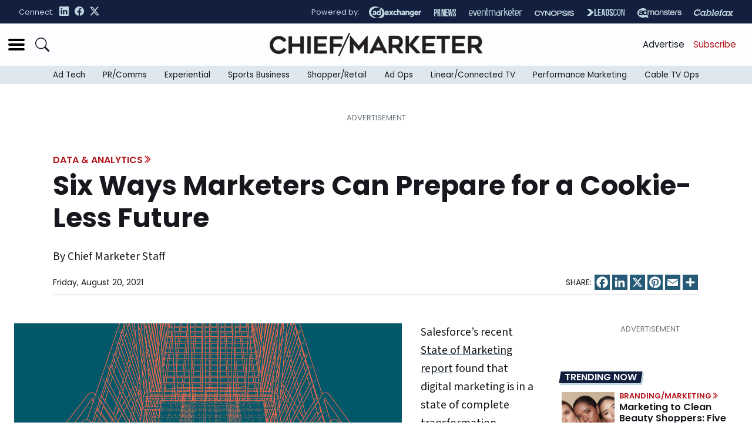

--- FILE ---
content_type: text/html; charset=UTF-8
request_url: https://www.chiefmarketer.com/six-ways-marketers-can-prepare-for-a-cookie-less-future/
body_size: 73079
content:
<!doctype html>
<html lang="en-US">
<head>
	<meta charset="UTF-8" /><script type="text/javascript">(window.NREUM||(NREUM={})).init={privacy:{cookies_enabled:true},ajax:{deny_list:[]},session_trace:{sampling_rate:0.0,mode:"FIXED_RATE",enabled:true,error_sampling_rate:0.0},feature_flags:["soft_nav"],distributed_tracing:{enabled:true}};(window.NREUM||(NREUM={})).loader_config={agentID:"362177249",accountID:"2502922",trustKey:"66686",xpid:"VgMHU19RChADUlNTAAcOUVI=",licenseKey:"f3097bd7c5",applicationID:"362176976",browserID:"362177249"};;/*! For license information please see nr-loader-spa-1.308.0.min.js.LICENSE.txt */
(()=>{var e,t,r={384:(e,t,r)=>{"use strict";r.d(t,{NT:()=>a,US:()=>u,Zm:()=>o,bQ:()=>d,dV:()=>c,pV:()=>l});var n=r(6154),i=r(1863),s=r(1910);const a={beacon:"bam.nr-data.net",errorBeacon:"bam.nr-data.net"};function o(){return n.gm.NREUM||(n.gm.NREUM={}),void 0===n.gm.newrelic&&(n.gm.newrelic=n.gm.NREUM),n.gm.NREUM}function c(){let e=o();return e.o||(e.o={ST:n.gm.setTimeout,SI:n.gm.setImmediate||n.gm.setInterval,CT:n.gm.clearTimeout,XHR:n.gm.XMLHttpRequest,REQ:n.gm.Request,EV:n.gm.Event,PR:n.gm.Promise,MO:n.gm.MutationObserver,FETCH:n.gm.fetch,WS:n.gm.WebSocket},(0,s.i)(...Object.values(e.o))),e}function d(e,t){let r=o();r.initializedAgents??={},t.initializedAt={ms:(0,i.t)(),date:new Date},r.initializedAgents[e]=t}function u(e,t){o()[e]=t}function l(){return function(){let e=o();const t=e.info||{};e.info={beacon:a.beacon,errorBeacon:a.errorBeacon,...t}}(),function(){let e=o();const t=e.init||{};e.init={...t}}(),c(),function(){let e=o();const t=e.loader_config||{};e.loader_config={...t}}(),o()}},782:(e,t,r)=>{"use strict";r.d(t,{T:()=>n});const n=r(860).K7.pageViewTiming},860:(e,t,r)=>{"use strict";r.d(t,{$J:()=>u,K7:()=>c,P3:()=>d,XX:()=>i,Yy:()=>o,df:()=>s,qY:()=>n,v4:()=>a});const n="events",i="jserrors",s="browser/blobs",a="rum",o="browser/logs",c={ajax:"ajax",genericEvents:"generic_events",jserrors:i,logging:"logging",metrics:"metrics",pageAction:"page_action",pageViewEvent:"page_view_event",pageViewTiming:"page_view_timing",sessionReplay:"session_replay",sessionTrace:"session_trace",softNav:"soft_navigations",spa:"spa"},d={[c.pageViewEvent]:1,[c.pageViewTiming]:2,[c.metrics]:3,[c.jserrors]:4,[c.spa]:5,[c.ajax]:6,[c.sessionTrace]:7,[c.softNav]:8,[c.sessionReplay]:9,[c.logging]:10,[c.genericEvents]:11},u={[c.pageViewEvent]:a,[c.pageViewTiming]:n,[c.ajax]:n,[c.spa]:n,[c.softNav]:n,[c.metrics]:i,[c.jserrors]:i,[c.sessionTrace]:s,[c.sessionReplay]:s,[c.logging]:o,[c.genericEvents]:"ins"}},944:(e,t,r)=>{"use strict";r.d(t,{R:()=>i});var n=r(3241);function i(e,t){"function"==typeof console.debug&&(console.debug("New Relic Warning: https://github.com/newrelic/newrelic-browser-agent/blob/main/docs/warning-codes.md#".concat(e),t),(0,n.W)({agentIdentifier:null,drained:null,type:"data",name:"warn",feature:"warn",data:{code:e,secondary:t}}))}},993:(e,t,r)=>{"use strict";r.d(t,{A$:()=>s,ET:()=>a,TZ:()=>o,p_:()=>i});var n=r(860);const i={ERROR:"ERROR",WARN:"WARN",INFO:"INFO",DEBUG:"DEBUG",TRACE:"TRACE"},s={OFF:0,ERROR:1,WARN:2,INFO:3,DEBUG:4,TRACE:5},a="log",o=n.K7.logging},1541:(e,t,r)=>{"use strict";r.d(t,{U:()=>i,f:()=>n});const n={MFE:"MFE",BA:"BA"};function i(e,t){if(2!==t?.harvestEndpointVersion)return{};const r=t.agentRef.runtime.appMetadata.agents[0].entityGuid;return e?{"source.id":e.id,"source.name":e.name,"source.type":e.type,"parent.id":e.parent?.id||r,"parent.type":e.parent?.type||n.BA}:{"entity.guid":r,appId:t.agentRef.info.applicationID}}},1687:(e,t,r)=>{"use strict";r.d(t,{Ak:()=>d,Ze:()=>h,x3:()=>u});var n=r(3241),i=r(7836),s=r(3606),a=r(860),o=r(2646);const c={};function d(e,t){const r={staged:!1,priority:a.P3[t]||0};l(e),c[e].get(t)||c[e].set(t,r)}function u(e,t){e&&c[e]&&(c[e].get(t)&&c[e].delete(t),p(e,t,!1),c[e].size&&f(e))}function l(e){if(!e)throw new Error("agentIdentifier required");c[e]||(c[e]=new Map)}function h(e="",t="feature",r=!1){if(l(e),!e||!c[e].get(t)||r)return p(e,t);c[e].get(t).staged=!0,f(e)}function f(e){const t=Array.from(c[e]);t.every(([e,t])=>t.staged)&&(t.sort((e,t)=>e[1].priority-t[1].priority),t.forEach(([t])=>{c[e].delete(t),p(e,t)}))}function p(e,t,r=!0){const a=e?i.ee.get(e):i.ee,c=s.i.handlers;if(!a.aborted&&a.backlog&&c){if((0,n.W)({agentIdentifier:e,type:"lifecycle",name:"drain",feature:t}),r){const e=a.backlog[t],r=c[t];if(r){for(let t=0;e&&t<e.length;++t)g(e[t],r);Object.entries(r).forEach(([e,t])=>{Object.values(t||{}).forEach(t=>{t[0]?.on&&t[0]?.context()instanceof o.y&&t[0].on(e,t[1])})})}}a.isolatedBacklog||delete c[t],a.backlog[t]=null,a.emit("drain-"+t,[])}}function g(e,t){var r=e[1];Object.values(t[r]||{}).forEach(t=>{var r=e[0];if(t[0]===r){var n=t[1],i=e[3],s=e[2];n.apply(i,s)}})}},1738:(e,t,r)=>{"use strict";r.d(t,{U:()=>f,Y:()=>h});var n=r(3241),i=r(9908),s=r(1863),a=r(944),o=r(5701),c=r(3969),d=r(8362),u=r(860),l=r(4261);function h(e,t,r,s){const h=s||r;!h||h[e]&&h[e]!==d.d.prototype[e]||(h[e]=function(){(0,i.p)(c.xV,["API/"+e+"/called"],void 0,u.K7.metrics,r.ee),(0,n.W)({agentIdentifier:r.agentIdentifier,drained:!!o.B?.[r.agentIdentifier],type:"data",name:"api",feature:l.Pl+e,data:{}});try{return t.apply(this,arguments)}catch(e){(0,a.R)(23,e)}})}function f(e,t,r,n,a){const o=e.info;null===r?delete o.jsAttributes[t]:o.jsAttributes[t]=r,(a||null===r)&&(0,i.p)(l.Pl+n,[(0,s.t)(),t,r],void 0,"session",e.ee)}},1741:(e,t,r)=>{"use strict";r.d(t,{W:()=>s});var n=r(944),i=r(4261);class s{#e(e,...t){if(this[e]!==s.prototype[e])return this[e](...t);(0,n.R)(35,e)}addPageAction(e,t){return this.#e(i.hG,e,t)}register(e){return this.#e(i.eY,e)}recordCustomEvent(e,t){return this.#e(i.fF,e,t)}setPageViewName(e,t){return this.#e(i.Fw,e,t)}setCustomAttribute(e,t,r){return this.#e(i.cD,e,t,r)}noticeError(e,t){return this.#e(i.o5,e,t)}setUserId(e,t=!1){return this.#e(i.Dl,e,t)}setApplicationVersion(e){return this.#e(i.nb,e)}setErrorHandler(e){return this.#e(i.bt,e)}addRelease(e,t){return this.#e(i.k6,e,t)}log(e,t){return this.#e(i.$9,e,t)}start(){return this.#e(i.d3)}finished(e){return this.#e(i.BL,e)}recordReplay(){return this.#e(i.CH)}pauseReplay(){return this.#e(i.Tb)}addToTrace(e){return this.#e(i.U2,e)}setCurrentRouteName(e){return this.#e(i.PA,e)}interaction(e){return this.#e(i.dT,e)}wrapLogger(e,t,r){return this.#e(i.Wb,e,t,r)}measure(e,t){return this.#e(i.V1,e,t)}consent(e){return this.#e(i.Pv,e)}}},1863:(e,t,r)=>{"use strict";function n(){return Math.floor(performance.now())}r.d(t,{t:()=>n})},1910:(e,t,r)=>{"use strict";r.d(t,{i:()=>s});var n=r(944);const i=new Map;function s(...e){return e.every(e=>{if(i.has(e))return i.get(e);const t="function"==typeof e?e.toString():"",r=t.includes("[native code]"),s=t.includes("nrWrapper");return r||s||(0,n.R)(64,e?.name||t),i.set(e,r),r})}},2555:(e,t,r)=>{"use strict";r.d(t,{D:()=>o,f:()=>a});var n=r(384),i=r(8122);const s={beacon:n.NT.beacon,errorBeacon:n.NT.errorBeacon,licenseKey:void 0,applicationID:void 0,sa:void 0,queueTime:void 0,applicationTime:void 0,ttGuid:void 0,user:void 0,account:void 0,product:void 0,extra:void 0,jsAttributes:{},userAttributes:void 0,atts:void 0,transactionName:void 0,tNamePlain:void 0};function a(e){try{return!!e.licenseKey&&!!e.errorBeacon&&!!e.applicationID}catch(e){return!1}}const o=e=>(0,i.a)(e,s)},2614:(e,t,r)=>{"use strict";r.d(t,{BB:()=>a,H3:()=>n,g:()=>d,iL:()=>c,tS:()=>o,uh:()=>i,wk:()=>s});const n="NRBA",i="SESSION",s=144e5,a=18e5,o={STARTED:"session-started",PAUSE:"session-pause",RESET:"session-reset",RESUME:"session-resume",UPDATE:"session-update"},c={SAME_TAB:"same-tab",CROSS_TAB:"cross-tab"},d={OFF:0,FULL:1,ERROR:2}},2646:(e,t,r)=>{"use strict";r.d(t,{y:()=>n});class n{constructor(e){this.contextId=e}}},2843:(e,t,r)=>{"use strict";r.d(t,{G:()=>s,u:()=>i});var n=r(3878);function i(e,t=!1,r,i){(0,n.DD)("visibilitychange",function(){if(t)return void("hidden"===document.visibilityState&&e());e(document.visibilityState)},r,i)}function s(e,t,r){(0,n.sp)("pagehide",e,t,r)}},3241:(e,t,r)=>{"use strict";r.d(t,{W:()=>s});var n=r(6154);const i="newrelic";function s(e={}){try{n.gm.dispatchEvent(new CustomEvent(i,{detail:e}))}catch(e){}}},3304:(e,t,r)=>{"use strict";r.d(t,{A:()=>s});var n=r(7836);const i=()=>{const e=new WeakSet;return(t,r)=>{if("object"==typeof r&&null!==r){if(e.has(r))return;e.add(r)}return r}};function s(e){try{return JSON.stringify(e,i())??""}catch(e){try{n.ee.emit("internal-error",[e])}catch(e){}return""}}},3333:(e,t,r)=>{"use strict";r.d(t,{$v:()=>u,TZ:()=>n,Xh:()=>c,Zp:()=>i,kd:()=>d,mq:()=>o,nf:()=>a,qN:()=>s});const n=r(860).K7.genericEvents,i=["auxclick","click","copy","keydown","paste","scrollend"],s=["focus","blur"],a=4,o=1e3,c=2e3,d=["PageAction","UserAction","BrowserPerformance"],u={RESOURCES:"experimental.resources",REGISTER:"register"}},3434:(e,t,r)=>{"use strict";r.d(t,{Jt:()=>s,YM:()=>d});var n=r(7836),i=r(5607);const s="nr@original:".concat(i.W),a=50;var o=Object.prototype.hasOwnProperty,c=!1;function d(e,t){return e||(e=n.ee),r.inPlace=function(e,t,n,i,s){n||(n="");const a="-"===n.charAt(0);for(let o=0;o<t.length;o++){const c=t[o],d=e[c];l(d)||(e[c]=r(d,a?c+n:n,i,c,s))}},r.flag=s,r;function r(t,r,n,c,d){return l(t)?t:(r||(r=""),nrWrapper[s]=t,function(e,t,r){if(Object.defineProperty&&Object.keys)try{return Object.keys(e).forEach(function(r){Object.defineProperty(t,r,{get:function(){return e[r]},set:function(t){return e[r]=t,t}})}),t}catch(e){u([e],r)}for(var n in e)o.call(e,n)&&(t[n]=e[n])}(t,nrWrapper,e),nrWrapper);function nrWrapper(){var s,o,l,h;let f;try{o=this,s=[...arguments],l="function"==typeof n?n(s,o):n||{}}catch(t){u([t,"",[s,o,c],l],e)}i(r+"start",[s,o,c],l,d);const p=performance.now();let g;try{return h=t.apply(o,s),g=performance.now(),h}catch(e){throw g=performance.now(),i(r+"err",[s,o,e],l,d),f=e,f}finally{const e=g-p,t={start:p,end:g,duration:e,isLongTask:e>=a,methodName:c,thrownError:f};t.isLongTask&&i("long-task",[t,o],l,d),i(r+"end",[s,o,h],l,d)}}}function i(r,n,i,s){if(!c||t){var a=c;c=!0;try{e.emit(r,n,i,t,s)}catch(t){u([t,r,n,i],e)}c=a}}}function u(e,t){t||(t=n.ee);try{t.emit("internal-error",e)}catch(e){}}function l(e){return!(e&&"function"==typeof e&&e.apply&&!e[s])}},3606:(e,t,r)=>{"use strict";r.d(t,{i:()=>s});var n=r(9908);s.on=a;var i=s.handlers={};function s(e,t,r,s){a(s||n.d,i,e,t,r)}function a(e,t,r,i,s){s||(s="feature"),e||(e=n.d);var a=t[s]=t[s]||{};(a[r]=a[r]||[]).push([e,i])}},3738:(e,t,r)=>{"use strict";r.d(t,{He:()=>i,Kp:()=>o,Lc:()=>d,Rz:()=>u,TZ:()=>n,bD:()=>s,d3:()=>a,jx:()=>l,sl:()=>h,uP:()=>c});const n=r(860).K7.sessionTrace,i="bstResource",s="resource",a="-start",o="-end",c="fn"+a,d="fn"+o,u="pushState",l=1e3,h=3e4},3785:(e,t,r)=>{"use strict";r.d(t,{R:()=>c,b:()=>d});var n=r(9908),i=r(1863),s=r(860),a=r(3969),o=r(993);function c(e,t,r={},c=o.p_.INFO,d=!0,u,l=(0,i.t)()){(0,n.p)(a.xV,["API/logging/".concat(c.toLowerCase(),"/called")],void 0,s.K7.metrics,e),(0,n.p)(o.ET,[l,t,r,c,d,u],void 0,s.K7.logging,e)}function d(e){return"string"==typeof e&&Object.values(o.p_).some(t=>t===e.toUpperCase().trim())}},3878:(e,t,r)=>{"use strict";function n(e,t){return{capture:e,passive:!1,signal:t}}function i(e,t,r=!1,i){window.addEventListener(e,t,n(r,i))}function s(e,t,r=!1,i){document.addEventListener(e,t,n(r,i))}r.d(t,{DD:()=>s,jT:()=>n,sp:()=>i})},3962:(e,t,r)=>{"use strict";r.d(t,{AM:()=>a,O2:()=>l,OV:()=>s,Qu:()=>h,TZ:()=>c,ih:()=>f,pP:()=>o,t1:()=>u,tC:()=>i,wD:()=>d});var n=r(860);const i=["click","keydown","submit"],s="popstate",a="api",o="initialPageLoad",c=n.K7.softNav,d=5e3,u=500,l={INITIAL_PAGE_LOAD:"",ROUTE_CHANGE:1,UNSPECIFIED:2},h={INTERACTION:1,AJAX:2,CUSTOM_END:3,CUSTOM_TRACER:4},f={IP:"in progress",PF:"pending finish",FIN:"finished",CAN:"cancelled"}},3969:(e,t,r)=>{"use strict";r.d(t,{TZ:()=>n,XG:()=>o,rs:()=>i,xV:()=>a,z_:()=>s});const n=r(860).K7.metrics,i="sm",s="cm",a="storeSupportabilityMetrics",o="storeEventMetrics"},4234:(e,t,r)=>{"use strict";r.d(t,{W:()=>s});var n=r(7836),i=r(1687);class s{constructor(e,t){this.agentIdentifier=e,this.ee=n.ee.get(e),this.featureName=t,this.blocked=!1}deregisterDrain(){(0,i.x3)(this.agentIdentifier,this.featureName)}}},4261:(e,t,r)=>{"use strict";r.d(t,{$9:()=>u,BL:()=>c,CH:()=>p,Dl:()=>R,Fw:()=>w,PA:()=>v,Pl:()=>n,Pv:()=>A,Tb:()=>h,U2:()=>a,V1:()=>E,Wb:()=>T,bt:()=>y,cD:()=>b,d3:()=>x,dT:()=>d,eY:()=>g,fF:()=>f,hG:()=>s,hw:()=>i,k6:()=>o,nb:()=>m,o5:()=>l});const n="api-",i=n+"ixn-",s="addPageAction",a="addToTrace",o="addRelease",c="finished",d="interaction",u="log",l="noticeError",h="pauseReplay",f="recordCustomEvent",p="recordReplay",g="register",m="setApplicationVersion",v="setCurrentRouteName",b="setCustomAttribute",y="setErrorHandler",w="setPageViewName",R="setUserId",x="start",T="wrapLogger",E="measure",A="consent"},5205:(e,t,r)=>{"use strict";r.d(t,{j:()=>S});var n=r(384),i=r(1741);var s=r(2555),a=r(3333);const o=e=>{if(!e||"string"!=typeof e)return!1;try{document.createDocumentFragment().querySelector(e)}catch{return!1}return!0};var c=r(2614),d=r(944),u=r(8122);const l="[data-nr-mask]",h=e=>(0,u.a)(e,(()=>{const e={feature_flags:[],experimental:{allow_registered_children:!1,resources:!1},mask_selector:"*",block_selector:"[data-nr-block]",mask_input_options:{color:!1,date:!1,"datetime-local":!1,email:!1,month:!1,number:!1,range:!1,search:!1,tel:!1,text:!1,time:!1,url:!1,week:!1,textarea:!1,select:!1,password:!0}};return{ajax:{deny_list:void 0,block_internal:!0,enabled:!0,autoStart:!0},api:{get allow_registered_children(){return e.feature_flags.includes(a.$v.REGISTER)||e.experimental.allow_registered_children},set allow_registered_children(t){e.experimental.allow_registered_children=t},duplicate_registered_data:!1},browser_consent_mode:{enabled:!1},distributed_tracing:{enabled:void 0,exclude_newrelic_header:void 0,cors_use_newrelic_header:void 0,cors_use_tracecontext_headers:void 0,allowed_origins:void 0},get feature_flags(){return e.feature_flags},set feature_flags(t){e.feature_flags=t},generic_events:{enabled:!0,autoStart:!0},harvest:{interval:30},jserrors:{enabled:!0,autoStart:!0},logging:{enabled:!0,autoStart:!0},metrics:{enabled:!0,autoStart:!0},obfuscate:void 0,page_action:{enabled:!0},page_view_event:{enabled:!0,autoStart:!0},page_view_timing:{enabled:!0,autoStart:!0},performance:{capture_marks:!1,capture_measures:!1,capture_detail:!0,resources:{get enabled(){return e.feature_flags.includes(a.$v.RESOURCES)||e.experimental.resources},set enabled(t){e.experimental.resources=t},asset_types:[],first_party_domains:[],ignore_newrelic:!0}},privacy:{cookies_enabled:!0},proxy:{assets:void 0,beacon:void 0},session:{expiresMs:c.wk,inactiveMs:c.BB},session_replay:{autoStart:!0,enabled:!1,preload:!1,sampling_rate:10,error_sampling_rate:100,collect_fonts:!1,inline_images:!1,fix_stylesheets:!0,mask_all_inputs:!0,get mask_text_selector(){return e.mask_selector},set mask_text_selector(t){o(t)?e.mask_selector="".concat(t,",").concat(l):""===t||null===t?e.mask_selector=l:(0,d.R)(5,t)},get block_class(){return"nr-block"},get ignore_class(){return"nr-ignore"},get mask_text_class(){return"nr-mask"},get block_selector(){return e.block_selector},set block_selector(t){o(t)?e.block_selector+=",".concat(t):""!==t&&(0,d.R)(6,t)},get mask_input_options(){return e.mask_input_options},set mask_input_options(t){t&&"object"==typeof t?e.mask_input_options={...t,password:!0}:(0,d.R)(7,t)}},session_trace:{enabled:!0,autoStart:!0},soft_navigations:{enabled:!0,autoStart:!0},spa:{enabled:!0,autoStart:!0},ssl:void 0,user_actions:{enabled:!0,elementAttributes:["id","className","tagName","type"]}}})());var f=r(6154),p=r(9324);let g=0;const m={buildEnv:p.F3,distMethod:p.Xs,version:p.xv,originTime:f.WN},v={consented:!1},b={appMetadata:{},get consented(){return this.session?.state?.consent||v.consented},set consented(e){v.consented=e},customTransaction:void 0,denyList:void 0,disabled:!1,harvester:void 0,isolatedBacklog:!1,isRecording:!1,loaderType:void 0,maxBytes:3e4,obfuscator:void 0,onerror:void 0,ptid:void 0,releaseIds:{},session:void 0,timeKeeper:void 0,registeredEntities:[],jsAttributesMetadata:{bytes:0},get harvestCount(){return++g}},y=e=>{const t=(0,u.a)(e,b),r=Object.keys(m).reduce((e,t)=>(e[t]={value:m[t],writable:!1,configurable:!0,enumerable:!0},e),{});return Object.defineProperties(t,r)};var w=r(5701);const R=e=>{const t=e.startsWith("http");e+="/",r.p=t?e:"https://"+e};var x=r(7836),T=r(3241);const E={accountID:void 0,trustKey:void 0,agentID:void 0,licenseKey:void 0,applicationID:void 0,xpid:void 0},A=e=>(0,u.a)(e,E),_=new Set;function S(e,t={},r,a){let{init:o,info:c,loader_config:d,runtime:u={},exposed:l=!0}=t;if(!c){const e=(0,n.pV)();o=e.init,c=e.info,d=e.loader_config}e.init=h(o||{}),e.loader_config=A(d||{}),c.jsAttributes??={},f.bv&&(c.jsAttributes.isWorker=!0),e.info=(0,s.D)(c);const p=e.init,g=[c.beacon,c.errorBeacon];_.has(e.agentIdentifier)||(p.proxy.assets&&(R(p.proxy.assets),g.push(p.proxy.assets)),p.proxy.beacon&&g.push(p.proxy.beacon),e.beacons=[...g],function(e){const t=(0,n.pV)();Object.getOwnPropertyNames(i.W.prototype).forEach(r=>{const n=i.W.prototype[r];if("function"!=typeof n||"constructor"===n)return;let s=t[r];e[r]&&!1!==e.exposed&&"micro-agent"!==e.runtime?.loaderType&&(t[r]=(...t)=>{const n=e[r](...t);return s?s(...t):n})})}(e),(0,n.US)("activatedFeatures",w.B)),u.denyList=[...p.ajax.deny_list||[],...p.ajax.block_internal?g:[]],u.ptid=e.agentIdentifier,u.loaderType=r,e.runtime=y(u),_.has(e.agentIdentifier)||(e.ee=x.ee.get(e.agentIdentifier),e.exposed=l,(0,T.W)({agentIdentifier:e.agentIdentifier,drained:!!w.B?.[e.agentIdentifier],type:"lifecycle",name:"initialize",feature:void 0,data:e.config})),_.add(e.agentIdentifier)}},5270:(e,t,r)=>{"use strict";r.d(t,{Aw:()=>a,SR:()=>s,rF:()=>o});var n=r(384),i=r(7767);function s(e){return!!(0,n.dV)().o.MO&&(0,i.V)(e)&&!0===e?.session_trace.enabled}function a(e){return!0===e?.session_replay.preload&&s(e)}function o(e,t){try{if("string"==typeof t?.type){if("password"===t.type.toLowerCase())return"*".repeat(e?.length||0);if(void 0!==t?.dataset?.nrUnmask||t?.classList?.contains("nr-unmask"))return e}}catch(e){}return"string"==typeof e?e.replace(/[\S]/g,"*"):"*".repeat(e?.length||0)}},5289:(e,t,r)=>{"use strict";r.d(t,{GG:()=>a,Qr:()=>c,sB:()=>o});var n=r(3878),i=r(6389);function s(){return"undefined"==typeof document||"complete"===document.readyState}function a(e,t){if(s())return e();const r=(0,i.J)(e),a=setInterval(()=>{s()&&(clearInterval(a),r())},500);(0,n.sp)("load",r,t)}function o(e){if(s())return e();(0,n.DD)("DOMContentLoaded",e)}function c(e){if(s())return e();(0,n.sp)("popstate",e)}},5607:(e,t,r)=>{"use strict";r.d(t,{W:()=>n});const n=(0,r(9566).bz)()},5701:(e,t,r)=>{"use strict";r.d(t,{B:()=>s,t:()=>a});var n=r(3241);const i=new Set,s={};function a(e,t){const r=t.agentIdentifier;s[r]??={},e&&"object"==typeof e&&(i.has(r)||(t.ee.emit("rumresp",[e]),s[r]=e,i.add(r),(0,n.W)({agentIdentifier:r,loaded:!0,drained:!0,type:"lifecycle",name:"load",feature:void 0,data:e})))}},6154:(e,t,r)=>{"use strict";r.d(t,{OF:()=>d,RI:()=>i,WN:()=>h,bv:()=>s,eN:()=>f,gm:()=>a,lR:()=>l,m:()=>c,mw:()=>o,sb:()=>u});var n=r(1863);const i="undefined"!=typeof window&&!!window.document,s="undefined"!=typeof WorkerGlobalScope&&("undefined"!=typeof self&&self instanceof WorkerGlobalScope&&self.navigator instanceof WorkerNavigator||"undefined"!=typeof globalThis&&globalThis instanceof WorkerGlobalScope&&globalThis.navigator instanceof WorkerNavigator),a=i?window:"undefined"!=typeof WorkerGlobalScope&&("undefined"!=typeof self&&self instanceof WorkerGlobalScope&&self||"undefined"!=typeof globalThis&&globalThis instanceof WorkerGlobalScope&&globalThis),o=Boolean("hidden"===a?.document?.visibilityState),c=""+a?.location,d=/iPad|iPhone|iPod/.test(a.navigator?.userAgent),u=d&&"undefined"==typeof SharedWorker,l=(()=>{const e=a.navigator?.userAgent?.match(/Firefox[/\s](\d+\.\d+)/);return Array.isArray(e)&&e.length>=2?+e[1]:0})(),h=Date.now()-(0,n.t)(),f=()=>"undefined"!=typeof PerformanceNavigationTiming&&a?.performance?.getEntriesByType("navigation")?.[0]?.responseStart},6344:(e,t,r)=>{"use strict";r.d(t,{BB:()=>u,Qb:()=>l,TZ:()=>i,Ug:()=>a,Vh:()=>s,_s:()=>o,bc:()=>d,yP:()=>c});var n=r(2614);const i=r(860).K7.sessionReplay,s="errorDuringReplay",a=.12,o={DomContentLoaded:0,Load:1,FullSnapshot:2,IncrementalSnapshot:3,Meta:4,Custom:5},c={[n.g.ERROR]:15e3,[n.g.FULL]:3e5,[n.g.OFF]:0},d={RESET:{message:"Session was reset",sm:"Reset"},IMPORT:{message:"Recorder failed to import",sm:"Import"},TOO_MANY:{message:"429: Too Many Requests",sm:"Too-Many"},TOO_BIG:{message:"Payload was too large",sm:"Too-Big"},CROSS_TAB:{message:"Session Entity was set to OFF on another tab",sm:"Cross-Tab"},ENTITLEMENTS:{message:"Session Replay is not allowed and will not be started",sm:"Entitlement"}},u=5e3,l={API:"api",RESUME:"resume",SWITCH_TO_FULL:"switchToFull",INITIALIZE:"initialize",PRELOAD:"preload"}},6389:(e,t,r)=>{"use strict";function n(e,t=500,r={}){const n=r?.leading||!1;let i;return(...r)=>{n&&void 0===i&&(e.apply(this,r),i=setTimeout(()=>{i=clearTimeout(i)},t)),n||(clearTimeout(i),i=setTimeout(()=>{e.apply(this,r)},t))}}function i(e){let t=!1;return(...r)=>{t||(t=!0,e.apply(this,r))}}r.d(t,{J:()=>i,s:()=>n})},6630:(e,t,r)=>{"use strict";r.d(t,{T:()=>n});const n=r(860).K7.pageViewEvent},6774:(e,t,r)=>{"use strict";r.d(t,{T:()=>n});const n=r(860).K7.jserrors},7295:(e,t,r)=>{"use strict";r.d(t,{Xv:()=>a,gX:()=>i,iW:()=>s});var n=[];function i(e){if(!e||s(e))return!1;if(0===n.length)return!0;if("*"===n[0].hostname)return!1;for(var t=0;t<n.length;t++){var r=n[t];if(r.hostname.test(e.hostname)&&r.pathname.test(e.pathname))return!1}return!0}function s(e){return void 0===e.hostname}function a(e){if(n=[],e&&e.length)for(var t=0;t<e.length;t++){let r=e[t];if(!r)continue;if("*"===r)return void(n=[{hostname:"*"}]);0===r.indexOf("http://")?r=r.substring(7):0===r.indexOf("https://")&&(r=r.substring(8));const i=r.indexOf("/");let s,a;i>0?(s=r.substring(0,i),a=r.substring(i)):(s=r,a="*");let[c]=s.split(":");n.push({hostname:o(c),pathname:o(a,!0)})}}function o(e,t=!1){const r=e.replace(/[.+?^${}()|[\]\\]/g,e=>"\\"+e).replace(/\*/g,".*?");return new RegExp((t?"^":"")+r+"$")}},7485:(e,t,r)=>{"use strict";r.d(t,{D:()=>i});var n=r(6154);function i(e){if(0===(e||"").indexOf("data:"))return{protocol:"data"};try{const t=new URL(e,location.href),r={port:t.port,hostname:t.hostname,pathname:t.pathname,search:t.search,protocol:t.protocol.slice(0,t.protocol.indexOf(":")),sameOrigin:t.protocol===n.gm?.location?.protocol&&t.host===n.gm?.location?.host};return r.port&&""!==r.port||("http:"===t.protocol&&(r.port="80"),"https:"===t.protocol&&(r.port="443")),r.pathname&&""!==r.pathname?r.pathname.startsWith("/")||(r.pathname="/".concat(r.pathname)):r.pathname="/",r}catch(e){return{}}}},7699:(e,t,r)=>{"use strict";r.d(t,{It:()=>s,KC:()=>o,No:()=>i,qh:()=>a});var n=r(860);const i=16e3,s=1e6,a="SESSION_ERROR",o={[n.K7.logging]:!0,[n.K7.genericEvents]:!1,[n.K7.jserrors]:!1,[n.K7.ajax]:!1}},7767:(e,t,r)=>{"use strict";r.d(t,{V:()=>i});var n=r(6154);const i=e=>n.RI&&!0===e?.privacy.cookies_enabled},7836:(e,t,r)=>{"use strict";r.d(t,{P:()=>o,ee:()=>c});var n=r(384),i=r(8990),s=r(2646),a=r(5607);const o="nr@context:".concat(a.W),c=function e(t,r){var n={},a={},u={},l=!1;try{l=16===r.length&&d.initializedAgents?.[r]?.runtime.isolatedBacklog}catch(e){}var h={on:p,addEventListener:p,removeEventListener:function(e,t){var r=n[e];if(!r)return;for(var i=0;i<r.length;i++)r[i]===t&&r.splice(i,1)},emit:function(e,r,n,i,s){!1!==s&&(s=!0);if(c.aborted&&!i)return;t&&s&&t.emit(e,r,n);var o=f(n);g(e).forEach(e=>{e.apply(o,r)});var d=v()[a[e]];d&&d.push([h,e,r,o]);return o},get:m,listeners:g,context:f,buffer:function(e,t){const r=v();if(t=t||"feature",h.aborted)return;Object.entries(e||{}).forEach(([e,n])=>{a[n]=t,t in r||(r[t]=[])})},abort:function(){h._aborted=!0,Object.keys(h.backlog).forEach(e=>{delete h.backlog[e]})},isBuffering:function(e){return!!v()[a[e]]},debugId:r,backlog:l?{}:t&&"object"==typeof t.backlog?t.backlog:{},isolatedBacklog:l};return Object.defineProperty(h,"aborted",{get:()=>{let e=h._aborted||!1;return e||(t&&(e=t.aborted),e)}}),h;function f(e){return e&&e instanceof s.y?e:e?(0,i.I)(e,o,()=>new s.y(o)):new s.y(o)}function p(e,t){n[e]=g(e).concat(t)}function g(e){return n[e]||[]}function m(t){return u[t]=u[t]||e(h,t)}function v(){return h.backlog}}(void 0,"globalEE"),d=(0,n.Zm)();d.ee||(d.ee=c)},8122:(e,t,r)=>{"use strict";r.d(t,{a:()=>i});var n=r(944);function i(e,t){try{if(!e||"object"!=typeof e)return(0,n.R)(3);if(!t||"object"!=typeof t)return(0,n.R)(4);const r=Object.create(Object.getPrototypeOf(t),Object.getOwnPropertyDescriptors(t)),s=0===Object.keys(r).length?e:r;for(let a in s)if(void 0!==e[a])try{if(null===e[a]){r[a]=null;continue}Array.isArray(e[a])&&Array.isArray(t[a])?r[a]=Array.from(new Set([...e[a],...t[a]])):"object"==typeof e[a]&&"object"==typeof t[a]?r[a]=i(e[a],t[a]):r[a]=e[a]}catch(e){r[a]||(0,n.R)(1,e)}return r}catch(e){(0,n.R)(2,e)}}},8139:(e,t,r)=>{"use strict";r.d(t,{u:()=>h});var n=r(7836),i=r(3434),s=r(8990),a=r(6154);const o={},c=a.gm.XMLHttpRequest,d="addEventListener",u="removeEventListener",l="nr@wrapped:".concat(n.P);function h(e){var t=function(e){return(e||n.ee).get("events")}(e);if(o[t.debugId]++)return t;o[t.debugId]=1;var r=(0,i.YM)(t,!0);function h(e){r.inPlace(e,[d,u],"-",p)}function p(e,t){return e[1]}return"getPrototypeOf"in Object&&(a.RI&&f(document,h),c&&f(c.prototype,h),f(a.gm,h)),t.on(d+"-start",function(e,t){var n=e[1];if(null!==n&&("function"==typeof n||"object"==typeof n)&&"newrelic"!==e[0]){var i=(0,s.I)(n,l,function(){var e={object:function(){if("function"!=typeof n.handleEvent)return;return n.handleEvent.apply(n,arguments)},function:n}[typeof n];return e?r(e,"fn-",null,e.name||"anonymous"):n});this.wrapped=e[1]=i}}),t.on(u+"-start",function(e){e[1]=this.wrapped||e[1]}),t}function f(e,t,...r){let n=e;for(;"object"==typeof n&&!Object.prototype.hasOwnProperty.call(n,d);)n=Object.getPrototypeOf(n);n&&t(n,...r)}},8362:(e,t,r)=>{"use strict";r.d(t,{d:()=>s});var n=r(9566),i=r(1741);class s extends i.W{agentIdentifier=(0,n.LA)(16)}},8374:(e,t,r)=>{r.nc=(()=>{try{return document?.currentScript?.nonce}catch(e){}return""})()},8990:(e,t,r)=>{"use strict";r.d(t,{I:()=>i});var n=Object.prototype.hasOwnProperty;function i(e,t,r){if(n.call(e,t))return e[t];var i=r();if(Object.defineProperty&&Object.keys)try{return Object.defineProperty(e,t,{value:i,writable:!0,enumerable:!1}),i}catch(e){}return e[t]=i,i}},9119:(e,t,r)=>{"use strict";r.d(t,{L:()=>s});var n=/([^?#]*)[^#]*(#[^?]*|$).*/,i=/([^?#]*)().*/;function s(e,t){return e?e.replace(t?n:i,"$1$2"):e}},9300:(e,t,r)=>{"use strict";r.d(t,{T:()=>n});const n=r(860).K7.ajax},9324:(e,t,r)=>{"use strict";r.d(t,{AJ:()=>a,F3:()=>i,Xs:()=>s,Yq:()=>o,xv:()=>n});const n="1.308.0",i="PROD",s="CDN",a="@newrelic/rrweb",o="1.0.1"},9566:(e,t,r)=>{"use strict";r.d(t,{LA:()=>o,ZF:()=>c,bz:()=>a,el:()=>d});var n=r(6154);const i="xxxxxxxx-xxxx-4xxx-yxxx-xxxxxxxxxxxx";function s(e,t){return e?15&e[t]:16*Math.random()|0}function a(){const e=n.gm?.crypto||n.gm?.msCrypto;let t,r=0;return e&&e.getRandomValues&&(t=e.getRandomValues(new Uint8Array(30))),i.split("").map(e=>"x"===e?s(t,r++).toString(16):"y"===e?(3&s()|8).toString(16):e).join("")}function o(e){const t=n.gm?.crypto||n.gm?.msCrypto;let r,i=0;t&&t.getRandomValues&&(r=t.getRandomValues(new Uint8Array(e)));const a=[];for(var o=0;o<e;o++)a.push(s(r,i++).toString(16));return a.join("")}function c(){return o(16)}function d(){return o(32)}},9908:(e,t,r)=>{"use strict";r.d(t,{d:()=>n,p:()=>i});var n=r(7836).ee.get("handle");function i(e,t,r,i,s){s?(s.buffer([e],i),s.emit(e,t,r)):(n.buffer([e],i),n.emit(e,t,r))}}},n={};function i(e){var t=n[e];if(void 0!==t)return t.exports;var s=n[e]={exports:{}};return r[e](s,s.exports,i),s.exports}i.m=r,i.d=(e,t)=>{for(var r in t)i.o(t,r)&&!i.o(e,r)&&Object.defineProperty(e,r,{enumerable:!0,get:t[r]})},i.f={},i.e=e=>Promise.all(Object.keys(i.f).reduce((t,r)=>(i.f[r](e,t),t),[])),i.u=e=>({212:"nr-spa-compressor",249:"nr-spa-recorder",478:"nr-spa"}[e]+"-1.308.0.min.js"),i.o=(e,t)=>Object.prototype.hasOwnProperty.call(e,t),e={},t="NRBA-1.308.0.PROD:",i.l=(r,n,s,a)=>{if(e[r])e[r].push(n);else{var o,c;if(void 0!==s)for(var d=document.getElementsByTagName("script"),u=0;u<d.length;u++){var l=d[u];if(l.getAttribute("src")==r||l.getAttribute("data-webpack")==t+s){o=l;break}}if(!o){c=!0;var h={478:"sha512-RSfSVnmHk59T/uIPbdSE0LPeqcEdF4/+XhfJdBuccH5rYMOEZDhFdtnh6X6nJk7hGpzHd9Ujhsy7lZEz/ORYCQ==",249:"sha512-ehJXhmntm85NSqW4MkhfQqmeKFulra3klDyY0OPDUE+sQ3GokHlPh1pmAzuNy//3j4ac6lzIbmXLvGQBMYmrkg==",212:"sha512-B9h4CR46ndKRgMBcK+j67uSR2RCnJfGefU+A7FrgR/k42ovXy5x/MAVFiSvFxuVeEk/pNLgvYGMp1cBSK/G6Fg=="};(o=document.createElement("script")).charset="utf-8",i.nc&&o.setAttribute("nonce",i.nc),o.setAttribute("data-webpack",t+s),o.src=r,0!==o.src.indexOf(window.location.origin+"/")&&(o.crossOrigin="anonymous"),h[a]&&(o.integrity=h[a])}e[r]=[n];var f=(t,n)=>{o.onerror=o.onload=null,clearTimeout(p);var i=e[r];if(delete e[r],o.parentNode&&o.parentNode.removeChild(o),i&&i.forEach(e=>e(n)),t)return t(n)},p=setTimeout(f.bind(null,void 0,{type:"timeout",target:o}),12e4);o.onerror=f.bind(null,o.onerror),o.onload=f.bind(null,o.onload),c&&document.head.appendChild(o)}},i.r=e=>{"undefined"!=typeof Symbol&&Symbol.toStringTag&&Object.defineProperty(e,Symbol.toStringTag,{value:"Module"}),Object.defineProperty(e,"__esModule",{value:!0})},i.p="https://js-agent.newrelic.com/",(()=>{var e={38:0,788:0};i.f.j=(t,r)=>{var n=i.o(e,t)?e[t]:void 0;if(0!==n)if(n)r.push(n[2]);else{var s=new Promise((r,i)=>n=e[t]=[r,i]);r.push(n[2]=s);var a=i.p+i.u(t),o=new Error;i.l(a,r=>{if(i.o(e,t)&&(0!==(n=e[t])&&(e[t]=void 0),n)){var s=r&&("load"===r.type?"missing":r.type),a=r&&r.target&&r.target.src;o.message="Loading chunk "+t+" failed: ("+s+": "+a+")",o.name="ChunkLoadError",o.type=s,o.request=a,n[1](o)}},"chunk-"+t,t)}};var t=(t,r)=>{var n,s,[a,o,c]=r,d=0;if(a.some(t=>0!==e[t])){for(n in o)i.o(o,n)&&(i.m[n]=o[n]);if(c)c(i)}for(t&&t(r);d<a.length;d++)s=a[d],i.o(e,s)&&e[s]&&e[s][0](),e[s]=0},r=self["webpackChunk:NRBA-1.308.0.PROD"]=self["webpackChunk:NRBA-1.308.0.PROD"]||[];r.forEach(t.bind(null,0)),r.push=t.bind(null,r.push.bind(r))})(),(()=>{"use strict";i(8374);var e=i(8362),t=i(860);const r=Object.values(t.K7);var n=i(5205);var s=i(9908),a=i(1863),o=i(4261),c=i(1738);var d=i(1687),u=i(4234),l=i(5289),h=i(6154),f=i(944),p=i(5270),g=i(7767),m=i(6389),v=i(7699);class b extends u.W{constructor(e,t){super(e.agentIdentifier,t),this.agentRef=e,this.abortHandler=void 0,this.featAggregate=void 0,this.loadedSuccessfully=void 0,this.onAggregateImported=new Promise(e=>{this.loadedSuccessfully=e}),this.deferred=Promise.resolve(),!1===e.init[this.featureName].autoStart?this.deferred=new Promise((t,r)=>{this.ee.on("manual-start-all",(0,m.J)(()=>{(0,d.Ak)(e.agentIdentifier,this.featureName),t()}))}):(0,d.Ak)(e.agentIdentifier,t)}importAggregator(e,t,r={}){if(this.featAggregate)return;const n=async()=>{let n;await this.deferred;try{if((0,g.V)(e.init)){const{setupAgentSession:t}=await i.e(478).then(i.bind(i,8766));n=t(e)}}catch(e){(0,f.R)(20,e),this.ee.emit("internal-error",[e]),(0,s.p)(v.qh,[e],void 0,this.featureName,this.ee)}try{if(!this.#t(this.featureName,n,e.init))return(0,d.Ze)(this.agentIdentifier,this.featureName),void this.loadedSuccessfully(!1);const{Aggregate:i}=await t();this.featAggregate=new i(e,r),e.runtime.harvester.initializedAggregates.push(this.featAggregate),this.loadedSuccessfully(!0)}catch(e){(0,f.R)(34,e),this.abortHandler?.(),(0,d.Ze)(this.agentIdentifier,this.featureName,!0),this.loadedSuccessfully(!1),this.ee&&this.ee.abort()}};h.RI?(0,l.GG)(()=>n(),!0):n()}#t(e,r,n){if(this.blocked)return!1;switch(e){case t.K7.sessionReplay:return(0,p.SR)(n)&&!!r;case t.K7.sessionTrace:return!!r;default:return!0}}}var y=i(6630),w=i(2614),R=i(3241);class x extends b{static featureName=y.T;constructor(e){var t;super(e,y.T),this.setupInspectionEvents(e.agentIdentifier),t=e,(0,c.Y)(o.Fw,function(e,r){"string"==typeof e&&("/"!==e.charAt(0)&&(e="/"+e),t.runtime.customTransaction=(r||"http://custom.transaction")+e,(0,s.p)(o.Pl+o.Fw,[(0,a.t)()],void 0,void 0,t.ee))},t),this.importAggregator(e,()=>i.e(478).then(i.bind(i,2467)))}setupInspectionEvents(e){const t=(t,r)=>{t&&(0,R.W)({agentIdentifier:e,timeStamp:t.timeStamp,loaded:"complete"===t.target.readyState,type:"window",name:r,data:t.target.location+""})};(0,l.sB)(e=>{t(e,"DOMContentLoaded")}),(0,l.GG)(e=>{t(e,"load")}),(0,l.Qr)(e=>{t(e,"navigate")}),this.ee.on(w.tS.UPDATE,(t,r)=>{(0,R.W)({agentIdentifier:e,type:"lifecycle",name:"session",data:r})})}}var T=i(384);class E extends e.d{constructor(e){var t;(super(),h.gm)?(this.features={},(0,T.bQ)(this.agentIdentifier,this),this.desiredFeatures=new Set(e.features||[]),this.desiredFeatures.add(x),(0,n.j)(this,e,e.loaderType||"agent"),t=this,(0,c.Y)(o.cD,function(e,r,n=!1){if("string"==typeof e){if(["string","number","boolean"].includes(typeof r)||null===r)return(0,c.U)(t,e,r,o.cD,n);(0,f.R)(40,typeof r)}else(0,f.R)(39,typeof e)},t),function(e){(0,c.Y)(o.Dl,function(t,r=!1){if("string"!=typeof t&&null!==t)return void(0,f.R)(41,typeof t);const n=e.info.jsAttributes["enduser.id"];r&&null!=n&&n!==t?(0,s.p)(o.Pl+"setUserIdAndResetSession",[t],void 0,"session",e.ee):(0,c.U)(e,"enduser.id",t,o.Dl,!0)},e)}(this),function(e){(0,c.Y)(o.nb,function(t){if("string"==typeof t||null===t)return(0,c.U)(e,"application.version",t,o.nb,!1);(0,f.R)(42,typeof t)},e)}(this),function(e){(0,c.Y)(o.d3,function(){e.ee.emit("manual-start-all")},e)}(this),function(e){(0,c.Y)(o.Pv,function(t=!0){if("boolean"==typeof t){if((0,s.p)(o.Pl+o.Pv,[t],void 0,"session",e.ee),e.runtime.consented=t,t){const t=e.features.page_view_event;t.onAggregateImported.then(e=>{const r=t.featAggregate;e&&!r.sentRum&&r.sendRum()})}}else(0,f.R)(65,typeof t)},e)}(this),this.run()):(0,f.R)(21)}get config(){return{info:this.info,init:this.init,loader_config:this.loader_config,runtime:this.runtime}}get api(){return this}run(){try{const e=function(e){const t={};return r.forEach(r=>{t[r]=!!e[r]?.enabled}),t}(this.init),n=[...this.desiredFeatures];n.sort((e,r)=>t.P3[e.featureName]-t.P3[r.featureName]),n.forEach(r=>{if(!e[r.featureName]&&r.featureName!==t.K7.pageViewEvent)return;if(r.featureName===t.K7.spa)return void(0,f.R)(67);const n=function(e){switch(e){case t.K7.ajax:return[t.K7.jserrors];case t.K7.sessionTrace:return[t.K7.ajax,t.K7.pageViewEvent];case t.K7.sessionReplay:return[t.K7.sessionTrace];case t.K7.pageViewTiming:return[t.K7.pageViewEvent];default:return[]}}(r.featureName).filter(e=>!(e in this.features));n.length>0&&(0,f.R)(36,{targetFeature:r.featureName,missingDependencies:n}),this.features[r.featureName]=new r(this)})}catch(e){(0,f.R)(22,e);for(const e in this.features)this.features[e].abortHandler?.();const t=(0,T.Zm)();delete t.initializedAgents[this.agentIdentifier]?.features,delete this.sharedAggregator;return t.ee.get(this.agentIdentifier).abort(),!1}}}var A=i(2843),_=i(782);class S extends b{static featureName=_.T;constructor(e){super(e,_.T),h.RI&&((0,A.u)(()=>(0,s.p)("docHidden",[(0,a.t)()],void 0,_.T,this.ee),!0),(0,A.G)(()=>(0,s.p)("winPagehide",[(0,a.t)()],void 0,_.T,this.ee)),this.importAggregator(e,()=>i.e(478).then(i.bind(i,9917))))}}var O=i(3969);class I extends b{static featureName=O.TZ;constructor(e){super(e,O.TZ),h.RI&&document.addEventListener("securitypolicyviolation",e=>{(0,s.p)(O.xV,["Generic/CSPViolation/Detected"],void 0,this.featureName,this.ee)}),this.importAggregator(e,()=>i.e(478).then(i.bind(i,6555)))}}var N=i(6774),P=i(3878),k=i(3304);class D{constructor(e,t,r,n,i){this.name="UncaughtError",this.message="string"==typeof e?e:(0,k.A)(e),this.sourceURL=t,this.line=r,this.column=n,this.__newrelic=i}}function C(e){return M(e)?e:new D(void 0!==e?.message?e.message:e,e?.filename||e?.sourceURL,e?.lineno||e?.line,e?.colno||e?.col,e?.__newrelic,e?.cause)}function j(e){const t="Unhandled Promise Rejection: ";if(!e?.reason)return;if(M(e.reason)){try{e.reason.message.startsWith(t)||(e.reason.message=t+e.reason.message)}catch(e){}return C(e.reason)}const r=C(e.reason);return(r.message||"").startsWith(t)||(r.message=t+r.message),r}function L(e){if(e.error instanceof SyntaxError&&!/:\d+$/.test(e.error.stack?.trim())){const t=new D(e.message,e.filename,e.lineno,e.colno,e.error.__newrelic,e.cause);return t.name=SyntaxError.name,t}return M(e.error)?e.error:C(e)}function M(e){return e instanceof Error&&!!e.stack}function H(e,r,n,i,o=(0,a.t)()){"string"==typeof e&&(e=new Error(e)),(0,s.p)("err",[e,o,!1,r,n.runtime.isRecording,void 0,i],void 0,t.K7.jserrors,n.ee),(0,s.p)("uaErr",[],void 0,t.K7.genericEvents,n.ee)}var B=i(1541),K=i(993),W=i(3785);function U(e,{customAttributes:t={},level:r=K.p_.INFO}={},n,i,s=(0,a.t)()){(0,W.R)(n.ee,e,t,r,!1,i,s)}function F(e,r,n,i,c=(0,a.t)()){(0,s.p)(o.Pl+o.hG,[c,e,r,i],void 0,t.K7.genericEvents,n.ee)}function V(e,r,n,i,c=(0,a.t)()){const{start:d,end:u,customAttributes:l}=r||{},h={customAttributes:l||{}};if("object"!=typeof h.customAttributes||"string"!=typeof e||0===e.length)return void(0,f.R)(57);const p=(e,t)=>null==e?t:"number"==typeof e?e:e instanceof PerformanceMark?e.startTime:Number.NaN;if(h.start=p(d,0),h.end=p(u,c),Number.isNaN(h.start)||Number.isNaN(h.end))(0,f.R)(57);else{if(h.duration=h.end-h.start,!(h.duration<0))return(0,s.p)(o.Pl+o.V1,[h,e,i],void 0,t.K7.genericEvents,n.ee),h;(0,f.R)(58)}}function G(e,r={},n,i,c=(0,a.t)()){(0,s.p)(o.Pl+o.fF,[c,e,r,i],void 0,t.K7.genericEvents,n.ee)}function z(e){(0,c.Y)(o.eY,function(t){return Y(e,t)},e)}function Y(e,r,n){(0,f.R)(54,"newrelic.register"),r||={},r.type=B.f.MFE,r.licenseKey||=e.info.licenseKey,r.blocked=!1,r.parent=n||{},Array.isArray(r.tags)||(r.tags=[]);const i={};r.tags.forEach(e=>{"name"!==e&&"id"!==e&&(i["source.".concat(e)]=!0)}),r.isolated??=!0;let o=()=>{};const c=e.runtime.registeredEntities;if(!r.isolated){const e=c.find(({metadata:{target:{id:e}}})=>e===r.id&&!r.isolated);if(e)return e}const d=e=>{r.blocked=!0,o=e};function u(e){return"string"==typeof e&&!!e.trim()&&e.trim().length<501||"number"==typeof e}e.init.api.allow_registered_children||d((0,m.J)(()=>(0,f.R)(55))),u(r.id)&&u(r.name)||d((0,m.J)(()=>(0,f.R)(48,r)));const l={addPageAction:(t,n={})=>g(F,[t,{...i,...n},e],r),deregister:()=>{d((0,m.J)(()=>(0,f.R)(68)))},log:(t,n={})=>g(U,[t,{...n,customAttributes:{...i,...n.customAttributes||{}}},e],r),measure:(t,n={})=>g(V,[t,{...n,customAttributes:{...i,...n.customAttributes||{}}},e],r),noticeError:(t,n={})=>g(H,[t,{...i,...n},e],r),register:(t={})=>g(Y,[e,t],l.metadata.target),recordCustomEvent:(t,n={})=>g(G,[t,{...i,...n},e],r),setApplicationVersion:e=>p("application.version",e),setCustomAttribute:(e,t)=>p(e,t),setUserId:e=>p("enduser.id",e),metadata:{customAttributes:i,target:r}},h=()=>(r.blocked&&o(),r.blocked);h()||c.push(l);const p=(e,t)=>{h()||(i[e]=t)},g=(r,n,i)=>{if(h())return;const o=(0,a.t)();(0,s.p)(O.xV,["API/register/".concat(r.name,"/called")],void 0,t.K7.metrics,e.ee);try{if(e.init.api.duplicate_registered_data&&"register"!==r.name){let e=n;if(n[1]instanceof Object){const t={"child.id":i.id,"child.type":i.type};e="customAttributes"in n[1]?[n[0],{...n[1],customAttributes:{...n[1].customAttributes,...t}},...n.slice(2)]:[n[0],{...n[1],...t},...n.slice(2)]}r(...e,void 0,o)}return r(...n,i,o)}catch(e){(0,f.R)(50,e)}};return l}class Z extends b{static featureName=N.T;constructor(e){var t;super(e,N.T),t=e,(0,c.Y)(o.o5,(e,r)=>H(e,r,t),t),function(e){(0,c.Y)(o.bt,function(t){e.runtime.onerror=t},e)}(e),function(e){let t=0;(0,c.Y)(o.k6,function(e,r){++t>10||(this.runtime.releaseIds[e.slice(-200)]=(""+r).slice(-200))},e)}(e),z(e);try{this.removeOnAbort=new AbortController}catch(e){}this.ee.on("internal-error",(t,r)=>{this.abortHandler&&(0,s.p)("ierr",[C(t),(0,a.t)(),!0,{},e.runtime.isRecording,r],void 0,this.featureName,this.ee)}),h.gm.addEventListener("unhandledrejection",t=>{this.abortHandler&&(0,s.p)("err",[j(t),(0,a.t)(),!1,{unhandledPromiseRejection:1},e.runtime.isRecording],void 0,this.featureName,this.ee)},(0,P.jT)(!1,this.removeOnAbort?.signal)),h.gm.addEventListener("error",t=>{this.abortHandler&&(0,s.p)("err",[L(t),(0,a.t)(),!1,{},e.runtime.isRecording],void 0,this.featureName,this.ee)},(0,P.jT)(!1,this.removeOnAbort?.signal)),this.abortHandler=this.#r,this.importAggregator(e,()=>i.e(478).then(i.bind(i,2176)))}#r(){this.removeOnAbort?.abort(),this.abortHandler=void 0}}var q=i(8990);let X=1;function J(e){const t=typeof e;return!e||"object"!==t&&"function"!==t?-1:e===h.gm?0:(0,q.I)(e,"nr@id",function(){return X++})}function Q(e){if("string"==typeof e&&e.length)return e.length;if("object"==typeof e){if("undefined"!=typeof ArrayBuffer&&e instanceof ArrayBuffer&&e.byteLength)return e.byteLength;if("undefined"!=typeof Blob&&e instanceof Blob&&e.size)return e.size;if(!("undefined"!=typeof FormData&&e instanceof FormData))try{return(0,k.A)(e).length}catch(e){return}}}var ee=i(8139),te=i(7836),re=i(3434);const ne={},ie=["open","send"];function se(e){var t=e||te.ee;const r=function(e){return(e||te.ee).get("xhr")}(t);if(void 0===h.gm.XMLHttpRequest)return r;if(ne[r.debugId]++)return r;ne[r.debugId]=1,(0,ee.u)(t);var n=(0,re.YM)(r),i=h.gm.XMLHttpRequest,s=h.gm.MutationObserver,a=h.gm.Promise,o=h.gm.setInterval,c="readystatechange",d=["onload","onerror","onabort","onloadstart","onloadend","onprogress","ontimeout"],u=[],l=h.gm.XMLHttpRequest=function(e){const t=new i(e),s=r.context(t);try{r.emit("new-xhr",[t],s),t.addEventListener(c,(a=s,function(){var e=this;e.readyState>3&&!a.resolved&&(a.resolved=!0,r.emit("xhr-resolved",[],e)),n.inPlace(e,d,"fn-",y)}),(0,P.jT)(!1))}catch(e){(0,f.R)(15,e);try{r.emit("internal-error",[e])}catch(e){}}var a;return t};function p(e,t){n.inPlace(t,["onreadystatechange"],"fn-",y)}if(function(e,t){for(var r in e)t[r]=e[r]}(i,l),l.prototype=i.prototype,n.inPlace(l.prototype,ie,"-xhr-",y),r.on("send-xhr-start",function(e,t){p(e,t),function(e){u.push(e),s&&(g?g.then(b):o?o(b):(m=-m,v.data=m))}(t)}),r.on("open-xhr-start",p),s){var g=a&&a.resolve();if(!o&&!a){var m=1,v=document.createTextNode(m);new s(b).observe(v,{characterData:!0})}}else t.on("fn-end",function(e){e[0]&&e[0].type===c||b()});function b(){for(var e=0;e<u.length;e++)p(0,u[e]);u.length&&(u=[])}function y(e,t){return t}return r}var ae="fetch-",oe=ae+"body-",ce=["arrayBuffer","blob","json","text","formData"],de=h.gm.Request,ue=h.gm.Response,le="prototype";const he={};function fe(e){const t=function(e){return(e||te.ee).get("fetch")}(e);if(!(de&&ue&&h.gm.fetch))return t;if(he[t.debugId]++)return t;function r(e,r,n){var i=e[r];"function"==typeof i&&(e[r]=function(){var e,r=[...arguments],s={};t.emit(n+"before-start",[r],s),s[te.P]&&s[te.P].dt&&(e=s[te.P].dt);var a=i.apply(this,r);return t.emit(n+"start",[r,e],a),a.then(function(e){return t.emit(n+"end",[null,e],a),e},function(e){throw t.emit(n+"end",[e],a),e})})}return he[t.debugId]=1,ce.forEach(e=>{r(de[le],e,oe),r(ue[le],e,oe)}),r(h.gm,"fetch",ae),t.on(ae+"end",function(e,r){var n=this;if(r){var i=r.headers.get("content-length");null!==i&&(n.rxSize=i),t.emit(ae+"done",[null,r],n)}else t.emit(ae+"done",[e],n)}),t}var pe=i(7485),ge=i(9566);class me{constructor(e){this.agentRef=e}generateTracePayload(e){const t=this.agentRef.loader_config;if(!this.shouldGenerateTrace(e)||!t)return null;var r=(t.accountID||"").toString()||null,n=(t.agentID||"").toString()||null,i=(t.trustKey||"").toString()||null;if(!r||!n)return null;var s=(0,ge.ZF)(),a=(0,ge.el)(),o=Date.now(),c={spanId:s,traceId:a,timestamp:o};return(e.sameOrigin||this.isAllowedOrigin(e)&&this.useTraceContextHeadersForCors())&&(c.traceContextParentHeader=this.generateTraceContextParentHeader(s,a),c.traceContextStateHeader=this.generateTraceContextStateHeader(s,o,r,n,i)),(e.sameOrigin&&!this.excludeNewrelicHeader()||!e.sameOrigin&&this.isAllowedOrigin(e)&&this.useNewrelicHeaderForCors())&&(c.newrelicHeader=this.generateTraceHeader(s,a,o,r,n,i)),c}generateTraceContextParentHeader(e,t){return"00-"+t+"-"+e+"-01"}generateTraceContextStateHeader(e,t,r,n,i){return i+"@nr=0-1-"+r+"-"+n+"-"+e+"----"+t}generateTraceHeader(e,t,r,n,i,s){if(!("function"==typeof h.gm?.btoa))return null;var a={v:[0,1],d:{ty:"Browser",ac:n,ap:i,id:e,tr:t,ti:r}};return s&&n!==s&&(a.d.tk=s),btoa((0,k.A)(a))}shouldGenerateTrace(e){return this.agentRef.init?.distributed_tracing?.enabled&&this.isAllowedOrigin(e)}isAllowedOrigin(e){var t=!1;const r=this.agentRef.init?.distributed_tracing;if(e.sameOrigin)t=!0;else if(r?.allowed_origins instanceof Array)for(var n=0;n<r.allowed_origins.length;n++){var i=(0,pe.D)(r.allowed_origins[n]);if(e.hostname===i.hostname&&e.protocol===i.protocol&&e.port===i.port){t=!0;break}}return t}excludeNewrelicHeader(){var e=this.agentRef.init?.distributed_tracing;return!!e&&!!e.exclude_newrelic_header}useNewrelicHeaderForCors(){var e=this.agentRef.init?.distributed_tracing;return!!e&&!1!==e.cors_use_newrelic_header}useTraceContextHeadersForCors(){var e=this.agentRef.init?.distributed_tracing;return!!e&&!!e.cors_use_tracecontext_headers}}var ve=i(9300),be=i(7295);function ye(e){return"string"==typeof e?e:e instanceof(0,T.dV)().o.REQ?e.url:h.gm?.URL&&e instanceof URL?e.href:void 0}var we=["load","error","abort","timeout"],Re=we.length,xe=(0,T.dV)().o.REQ,Te=(0,T.dV)().o.XHR;const Ee="X-NewRelic-App-Data";class Ae extends b{static featureName=ve.T;constructor(e){super(e,ve.T),this.dt=new me(e),this.handler=(e,t,r,n)=>(0,s.p)(e,t,r,n,this.ee);try{const e={xmlhttprequest:"xhr",fetch:"fetch",beacon:"beacon"};h.gm?.performance?.getEntriesByType("resource").forEach(r=>{if(r.initiatorType in e&&0!==r.responseStatus){const n={status:r.responseStatus},i={rxSize:r.transferSize,duration:Math.floor(r.duration),cbTime:0};_e(n,r.name),this.handler("xhr",[n,i,r.startTime,r.responseEnd,e[r.initiatorType]],void 0,t.K7.ajax)}})}catch(e){}fe(this.ee),se(this.ee),function(e,r,n,i){function o(e){var t=this;t.totalCbs=0,t.called=0,t.cbTime=0,t.end=T,t.ended=!1,t.xhrGuids={},t.lastSize=null,t.loadCaptureCalled=!1,t.params=this.params||{},t.metrics=this.metrics||{},t.latestLongtaskEnd=0,e.addEventListener("load",function(r){E(t,e)},(0,P.jT)(!1)),h.lR||e.addEventListener("progress",function(e){t.lastSize=e.loaded},(0,P.jT)(!1))}function c(e){this.params={method:e[0]},_e(this,e[1]),this.metrics={}}function d(t,r){e.loader_config.xpid&&this.sameOrigin&&r.setRequestHeader("X-NewRelic-ID",e.loader_config.xpid);var n=i.generateTracePayload(this.parsedOrigin);if(n){var s=!1;n.newrelicHeader&&(r.setRequestHeader("newrelic",n.newrelicHeader),s=!0),n.traceContextParentHeader&&(r.setRequestHeader("traceparent",n.traceContextParentHeader),n.traceContextStateHeader&&r.setRequestHeader("tracestate",n.traceContextStateHeader),s=!0),s&&(this.dt=n)}}function u(e,t){var n=this.metrics,i=e[0],s=this;if(n&&i){var o=Q(i);o&&(n.txSize=o)}this.startTime=(0,a.t)(),this.body=i,this.listener=function(e){try{"abort"!==e.type||s.loadCaptureCalled||(s.params.aborted=!0),("load"!==e.type||s.called===s.totalCbs&&(s.onloadCalled||"function"!=typeof t.onload)&&"function"==typeof s.end)&&s.end(t)}catch(e){try{r.emit("internal-error",[e])}catch(e){}}};for(var c=0;c<Re;c++)t.addEventListener(we[c],this.listener,(0,P.jT)(!1))}function l(e,t,r){this.cbTime+=e,t?this.onloadCalled=!0:this.called+=1,this.called!==this.totalCbs||!this.onloadCalled&&"function"==typeof r.onload||"function"!=typeof this.end||this.end(r)}function f(e,t){var r=""+J(e)+!!t;this.xhrGuids&&!this.xhrGuids[r]&&(this.xhrGuids[r]=!0,this.totalCbs+=1)}function p(e,t){var r=""+J(e)+!!t;this.xhrGuids&&this.xhrGuids[r]&&(delete this.xhrGuids[r],this.totalCbs-=1)}function g(){this.endTime=(0,a.t)()}function m(e,t){t instanceof Te&&"load"===e[0]&&r.emit("xhr-load-added",[e[1],e[2]],t)}function v(e,t){t instanceof Te&&"load"===e[0]&&r.emit("xhr-load-removed",[e[1],e[2]],t)}function b(e,t,r){t instanceof Te&&("onload"===r&&(this.onload=!0),("load"===(e[0]&&e[0].type)||this.onload)&&(this.xhrCbStart=(0,a.t)()))}function y(e,t){this.xhrCbStart&&r.emit("xhr-cb-time",[(0,a.t)()-this.xhrCbStart,this.onload,t],t)}function w(e){var t,r=e[1]||{};if("string"==typeof e[0]?0===(t=e[0]).length&&h.RI&&(t=""+h.gm.location.href):e[0]&&e[0].url?t=e[0].url:h.gm?.URL&&e[0]&&e[0]instanceof URL?t=e[0].href:"function"==typeof e[0].toString&&(t=e[0].toString()),"string"==typeof t&&0!==t.length){t&&(this.parsedOrigin=(0,pe.D)(t),this.sameOrigin=this.parsedOrigin.sameOrigin);var n=i.generateTracePayload(this.parsedOrigin);if(n&&(n.newrelicHeader||n.traceContextParentHeader))if(e[0]&&e[0].headers)o(e[0].headers,n)&&(this.dt=n);else{var s={};for(var a in r)s[a]=r[a];s.headers=new Headers(r.headers||{}),o(s.headers,n)&&(this.dt=n),e.length>1?e[1]=s:e.push(s)}}function o(e,t){var r=!1;return t.newrelicHeader&&(e.set("newrelic",t.newrelicHeader),r=!0),t.traceContextParentHeader&&(e.set("traceparent",t.traceContextParentHeader),t.traceContextStateHeader&&e.set("tracestate",t.traceContextStateHeader),r=!0),r}}function R(e,t){this.params={},this.metrics={},this.startTime=(0,a.t)(),this.dt=t,e.length>=1&&(this.target=e[0]),e.length>=2&&(this.opts=e[1]);var r=this.opts||{},n=this.target;_e(this,ye(n));var i=(""+(n&&n instanceof xe&&n.method||r.method||"GET")).toUpperCase();this.params.method=i,this.body=r.body,this.txSize=Q(r.body)||0}function x(e,r){if(this.endTime=(0,a.t)(),this.params||(this.params={}),(0,be.iW)(this.params))return;let i;this.params.status=r?r.status:0,"string"==typeof this.rxSize&&this.rxSize.length>0&&(i=+this.rxSize);const s={txSize:this.txSize,rxSize:i,duration:(0,a.t)()-this.startTime};n("xhr",[this.params,s,this.startTime,this.endTime,"fetch"],this,t.K7.ajax)}function T(e){const r=this.params,i=this.metrics;if(!this.ended){this.ended=!0;for(let t=0;t<Re;t++)e.removeEventListener(we[t],this.listener,!1);r.aborted||(0,be.iW)(r)||(i.duration=(0,a.t)()-this.startTime,this.loadCaptureCalled||4!==e.readyState?null==r.status&&(r.status=0):E(this,e),i.cbTime=this.cbTime,n("xhr",[r,i,this.startTime,this.endTime,"xhr"],this,t.K7.ajax))}}function E(e,n){e.params.status=n.status;var i=function(e,t){var r=e.responseType;return"json"===r&&null!==t?t:"arraybuffer"===r||"blob"===r||"json"===r?Q(e.response):"text"===r||""===r||void 0===r?Q(e.responseText):void 0}(n,e.lastSize);if(i&&(e.metrics.rxSize=i),e.sameOrigin&&n.getAllResponseHeaders().indexOf(Ee)>=0){var a=n.getResponseHeader(Ee);a&&((0,s.p)(O.rs,["Ajax/CrossApplicationTracing/Header/Seen"],void 0,t.K7.metrics,r),e.params.cat=a.split(", ").pop())}e.loadCaptureCalled=!0}r.on("new-xhr",o),r.on("open-xhr-start",c),r.on("open-xhr-end",d),r.on("send-xhr-start",u),r.on("xhr-cb-time",l),r.on("xhr-load-added",f),r.on("xhr-load-removed",p),r.on("xhr-resolved",g),r.on("addEventListener-end",m),r.on("removeEventListener-end",v),r.on("fn-end",y),r.on("fetch-before-start",w),r.on("fetch-start",R),r.on("fn-start",b),r.on("fetch-done",x)}(e,this.ee,this.handler,this.dt),this.importAggregator(e,()=>i.e(478).then(i.bind(i,3845)))}}function _e(e,t){var r=(0,pe.D)(t),n=e.params||e;n.hostname=r.hostname,n.port=r.port,n.protocol=r.protocol,n.host=r.hostname+":"+r.port,n.pathname=r.pathname,e.parsedOrigin=r,e.sameOrigin=r.sameOrigin}const Se={},Oe=["pushState","replaceState"];function Ie(e){const t=function(e){return(e||te.ee).get("history")}(e);return!h.RI||Se[t.debugId]++||(Se[t.debugId]=1,(0,re.YM)(t).inPlace(window.history,Oe,"-")),t}var Ne=i(3738);function Pe(e){(0,c.Y)(o.BL,function(r=Date.now()){const n=r-h.WN;n<0&&(0,f.R)(62,r),(0,s.p)(O.XG,[o.BL,{time:n}],void 0,t.K7.metrics,e.ee),e.addToTrace({name:o.BL,start:r,origin:"nr"}),(0,s.p)(o.Pl+o.hG,[n,o.BL],void 0,t.K7.genericEvents,e.ee)},e)}const{He:ke,bD:De,d3:Ce,Kp:je,TZ:Le,Lc:Me,uP:He,Rz:Be}=Ne;class Ke extends b{static featureName=Le;constructor(e){var r;super(e,Le),r=e,(0,c.Y)(o.U2,function(e){if(!(e&&"object"==typeof e&&e.name&&e.start))return;const n={n:e.name,s:e.start-h.WN,e:(e.end||e.start)-h.WN,o:e.origin||"",t:"api"};n.s<0||n.e<0||n.e<n.s?(0,f.R)(61,{start:n.s,end:n.e}):(0,s.p)("bstApi",[n],void 0,t.K7.sessionTrace,r.ee)},r),Pe(e);if(!(0,g.V)(e.init))return void this.deregisterDrain();const n=this.ee;let d;Ie(n),this.eventsEE=(0,ee.u)(n),this.eventsEE.on(He,function(e,t){this.bstStart=(0,a.t)()}),this.eventsEE.on(Me,function(e,r){(0,s.p)("bst",[e[0],r,this.bstStart,(0,a.t)()],void 0,t.K7.sessionTrace,n)}),n.on(Be+Ce,function(e){this.time=(0,a.t)(),this.startPath=location.pathname+location.hash}),n.on(Be+je,function(e){(0,s.p)("bstHist",[location.pathname+location.hash,this.startPath,this.time],void 0,t.K7.sessionTrace,n)});try{d=new PerformanceObserver(e=>{const r=e.getEntries();(0,s.p)(ke,[r],void 0,t.K7.sessionTrace,n)}),d.observe({type:De,buffered:!0})}catch(e){}this.importAggregator(e,()=>i.e(478).then(i.bind(i,6974)),{resourceObserver:d})}}var We=i(6344);class Ue extends b{static featureName=We.TZ;#n;recorder;constructor(e){var r;let n;super(e,We.TZ),r=e,(0,c.Y)(o.CH,function(){(0,s.p)(o.CH,[],void 0,t.K7.sessionReplay,r.ee)},r),function(e){(0,c.Y)(o.Tb,function(){(0,s.p)(o.Tb,[],void 0,t.K7.sessionReplay,e.ee)},e)}(e);try{n=JSON.parse(localStorage.getItem("".concat(w.H3,"_").concat(w.uh)))}catch(e){}(0,p.SR)(e.init)&&this.ee.on(o.CH,()=>this.#i()),this.#s(n)&&this.importRecorder().then(e=>{e.startRecording(We.Qb.PRELOAD,n?.sessionReplayMode)}),this.importAggregator(this.agentRef,()=>i.e(478).then(i.bind(i,6167)),this),this.ee.on("err",e=>{this.blocked||this.agentRef.runtime.isRecording&&(this.errorNoticed=!0,(0,s.p)(We.Vh,[e],void 0,this.featureName,this.ee))})}#s(e){return e&&(e.sessionReplayMode===w.g.FULL||e.sessionReplayMode===w.g.ERROR)||(0,p.Aw)(this.agentRef.init)}importRecorder(){return this.recorder?Promise.resolve(this.recorder):(this.#n??=Promise.all([i.e(478),i.e(249)]).then(i.bind(i,4866)).then(({Recorder:e})=>(this.recorder=new e(this),this.recorder)).catch(e=>{throw this.ee.emit("internal-error",[e]),this.blocked=!0,e}),this.#n)}#i(){this.blocked||(this.featAggregate?this.featAggregate.mode!==w.g.FULL&&this.featAggregate.initializeRecording(w.g.FULL,!0,We.Qb.API):this.importRecorder().then(()=>{this.recorder.startRecording(We.Qb.API,w.g.FULL)}))}}var Fe=i(3962);class Ve extends b{static featureName=Fe.TZ;constructor(e){if(super(e,Fe.TZ),function(e){const r=e.ee.get("tracer");function n(){}(0,c.Y)(o.dT,function(e){return(new n).get("object"==typeof e?e:{})},e);const i=n.prototype={createTracer:function(n,i){var o={},c=this,d="function"==typeof i;return(0,s.p)(O.xV,["API/createTracer/called"],void 0,t.K7.metrics,e.ee),function(){if(r.emit((d?"":"no-")+"fn-start",[(0,a.t)(),c,d],o),d)try{return i.apply(this,arguments)}catch(e){const t="string"==typeof e?new Error(e):e;throw r.emit("fn-err",[arguments,this,t],o),t}finally{r.emit("fn-end",[(0,a.t)()],o)}}}};["actionText","setName","setAttribute","save","ignore","onEnd","getContext","end","get"].forEach(r=>{c.Y.apply(this,[r,function(){return(0,s.p)(o.hw+r,[performance.now(),...arguments],this,t.K7.softNav,e.ee),this},e,i])}),(0,c.Y)(o.PA,function(){(0,s.p)(o.hw+"routeName",[performance.now(),...arguments],void 0,t.K7.softNav,e.ee)},e)}(e),!h.RI||!(0,T.dV)().o.MO)return;const r=Ie(this.ee);try{this.removeOnAbort=new AbortController}catch(e){}Fe.tC.forEach(e=>{(0,P.sp)(e,e=>{l(e)},!0,this.removeOnAbort?.signal)});const n=()=>(0,s.p)("newURL",[(0,a.t)(),""+window.location],void 0,this.featureName,this.ee);r.on("pushState-end",n),r.on("replaceState-end",n),(0,P.sp)(Fe.OV,e=>{l(e),(0,s.p)("newURL",[e.timeStamp,""+window.location],void 0,this.featureName,this.ee)},!0,this.removeOnAbort?.signal);let d=!1;const u=new((0,T.dV)().o.MO)((e,t)=>{d||(d=!0,requestAnimationFrame(()=>{(0,s.p)("newDom",[(0,a.t)()],void 0,this.featureName,this.ee),d=!1}))}),l=(0,m.s)(e=>{"loading"!==document.readyState&&((0,s.p)("newUIEvent",[e],void 0,this.featureName,this.ee),u.observe(document.body,{attributes:!0,childList:!0,subtree:!0,characterData:!0}))},100,{leading:!0});this.abortHandler=function(){this.removeOnAbort?.abort(),u.disconnect(),this.abortHandler=void 0},this.importAggregator(e,()=>i.e(478).then(i.bind(i,4393)),{domObserver:u})}}var Ge=i(3333),ze=i(9119);const Ye={},Ze=new Set;function qe(e){return"string"==typeof e?{type:"string",size:(new TextEncoder).encode(e).length}:e instanceof ArrayBuffer?{type:"ArrayBuffer",size:e.byteLength}:e instanceof Blob?{type:"Blob",size:e.size}:e instanceof DataView?{type:"DataView",size:e.byteLength}:ArrayBuffer.isView(e)?{type:"TypedArray",size:e.byteLength}:{type:"unknown",size:0}}class Xe{constructor(e,t){this.timestamp=(0,a.t)(),this.currentUrl=(0,ze.L)(window.location.href),this.socketId=(0,ge.LA)(8),this.requestedUrl=(0,ze.L)(e),this.requestedProtocols=Array.isArray(t)?t.join(","):t||"",this.openedAt=void 0,this.protocol=void 0,this.extensions=void 0,this.binaryType=void 0,this.messageOrigin=void 0,this.messageCount=0,this.messageBytes=0,this.messageBytesMin=0,this.messageBytesMax=0,this.messageTypes=void 0,this.sendCount=0,this.sendBytes=0,this.sendBytesMin=0,this.sendBytesMax=0,this.sendTypes=void 0,this.closedAt=void 0,this.closeCode=void 0,this.closeReason="unknown",this.closeWasClean=void 0,this.connectedDuration=0,this.hasErrors=void 0}}class $e extends b{static featureName=Ge.TZ;constructor(e){super(e,Ge.TZ);const r=e.init.feature_flags.includes("websockets"),n=[e.init.page_action.enabled,e.init.performance.capture_marks,e.init.performance.capture_measures,e.init.performance.resources.enabled,e.init.user_actions.enabled,r];var d;let u,l;if(d=e,(0,c.Y)(o.hG,(e,t)=>F(e,t,d),d),function(e){(0,c.Y)(o.fF,(t,r)=>G(t,r,e),e)}(e),Pe(e),z(e),function(e){(0,c.Y)(o.V1,(t,r)=>V(t,r,e),e)}(e),r&&(l=function(e){if(!(0,T.dV)().o.WS)return e;const t=e.get("websockets");if(Ye[t.debugId]++)return t;Ye[t.debugId]=1,(0,A.G)(()=>{const e=(0,a.t)();Ze.forEach(r=>{r.nrData.closedAt=e,r.nrData.closeCode=1001,r.nrData.closeReason="Page navigating away",r.nrData.closeWasClean=!1,r.nrData.openedAt&&(r.nrData.connectedDuration=e-r.nrData.openedAt),t.emit("ws",[r.nrData],r)})});class r extends WebSocket{static name="WebSocket";static toString(){return"function WebSocket() { [native code] }"}toString(){return"[object WebSocket]"}get[Symbol.toStringTag](){return r.name}#a(e){(e.__newrelic??={}).socketId=this.nrData.socketId,this.nrData.hasErrors??=!0}constructor(...e){super(...e),this.nrData=new Xe(e[0],e[1]),this.addEventListener("open",()=>{this.nrData.openedAt=(0,a.t)(),["protocol","extensions","binaryType"].forEach(e=>{this.nrData[e]=this[e]}),Ze.add(this)}),this.addEventListener("message",e=>{const{type:t,size:r}=qe(e.data);this.nrData.messageOrigin??=(0,ze.L)(e.origin),this.nrData.messageCount++,this.nrData.messageBytes+=r,this.nrData.messageBytesMin=Math.min(this.nrData.messageBytesMin||1/0,r),this.nrData.messageBytesMax=Math.max(this.nrData.messageBytesMax,r),(this.nrData.messageTypes??"").includes(t)||(this.nrData.messageTypes=this.nrData.messageTypes?"".concat(this.nrData.messageTypes,",").concat(t):t)}),this.addEventListener("close",e=>{this.nrData.closedAt=(0,a.t)(),this.nrData.closeCode=e.code,e.reason&&(this.nrData.closeReason=e.reason),this.nrData.closeWasClean=e.wasClean,this.nrData.connectedDuration=this.nrData.closedAt-this.nrData.openedAt,Ze.delete(this),t.emit("ws",[this.nrData],this)})}addEventListener(e,t,...r){const n=this,i="function"==typeof t?function(...e){try{return t.apply(this,e)}catch(e){throw n.#a(e),e}}:t?.handleEvent?{handleEvent:function(...e){try{return t.handleEvent.apply(t,e)}catch(e){throw n.#a(e),e}}}:t;return super.addEventListener(e,i,...r)}send(e){if(this.readyState===WebSocket.OPEN){const{type:t,size:r}=qe(e);this.nrData.sendCount++,this.nrData.sendBytes+=r,this.nrData.sendBytesMin=Math.min(this.nrData.sendBytesMin||1/0,r),this.nrData.sendBytesMax=Math.max(this.nrData.sendBytesMax,r),(this.nrData.sendTypes??"").includes(t)||(this.nrData.sendTypes=this.nrData.sendTypes?"".concat(this.nrData.sendTypes,",").concat(t):t)}try{return super.send(e)}catch(e){throw this.#a(e),e}}close(...e){try{super.close(...e)}catch(e){throw this.#a(e),e}}}return h.gm.WebSocket=r,t}(this.ee)),h.RI){if(fe(this.ee),se(this.ee),u=Ie(this.ee),e.init.user_actions.enabled){function f(t){const r=(0,pe.D)(t);return e.beacons.includes(r.hostname+":"+r.port)}function p(){u.emit("navChange")}Ge.Zp.forEach(e=>(0,P.sp)(e,e=>(0,s.p)("ua",[e],void 0,this.featureName,this.ee),!0)),Ge.qN.forEach(e=>{const t=(0,m.s)(e=>{(0,s.p)("ua",[e],void 0,this.featureName,this.ee)},500,{leading:!0});(0,P.sp)(e,t)}),h.gm.addEventListener("error",()=>{(0,s.p)("uaErr",[],void 0,t.K7.genericEvents,this.ee)},(0,P.jT)(!1,this.removeOnAbort?.signal)),this.ee.on("open-xhr-start",(e,r)=>{f(e[1])||r.addEventListener("readystatechange",()=>{2===r.readyState&&(0,s.p)("uaXhr",[],void 0,t.K7.genericEvents,this.ee)})}),this.ee.on("fetch-start",e=>{e.length>=1&&!f(ye(e[0]))&&(0,s.p)("uaXhr",[],void 0,t.K7.genericEvents,this.ee)}),u.on("pushState-end",p),u.on("replaceState-end",p),window.addEventListener("hashchange",p,(0,P.jT)(!0,this.removeOnAbort?.signal)),window.addEventListener("popstate",p,(0,P.jT)(!0,this.removeOnAbort?.signal))}if(e.init.performance.resources.enabled&&h.gm.PerformanceObserver?.supportedEntryTypes.includes("resource")){new PerformanceObserver(e=>{e.getEntries().forEach(e=>{(0,s.p)("browserPerformance.resource",[e],void 0,this.featureName,this.ee)})}).observe({type:"resource",buffered:!0})}}r&&l.on("ws",e=>{(0,s.p)("ws-complete",[e],void 0,this.featureName,this.ee)});try{this.removeOnAbort=new AbortController}catch(g){}this.abortHandler=()=>{this.removeOnAbort?.abort(),this.abortHandler=void 0},n.some(e=>e)?this.importAggregator(e,()=>i.e(478).then(i.bind(i,8019))):this.deregisterDrain()}}var Je=i(2646);const Qe=new Map;function et(e,t,r,n,i=!0){if("object"!=typeof t||!t||"string"!=typeof r||!r||"function"!=typeof t[r])return(0,f.R)(29);const s=function(e){return(e||te.ee).get("logger")}(e),a=(0,re.YM)(s),o=new Je.y(te.P);o.level=n.level,o.customAttributes=n.customAttributes,o.autoCaptured=i;const c=t[r]?.[re.Jt]||t[r];return Qe.set(c,o),a.inPlace(t,[r],"wrap-logger-",()=>Qe.get(c)),s}var tt=i(1910);class rt extends b{static featureName=K.TZ;constructor(e){var t;super(e,K.TZ),t=e,(0,c.Y)(o.$9,(e,r)=>U(e,r,t),t),function(e){(0,c.Y)(o.Wb,(t,r,{customAttributes:n={},level:i=K.p_.INFO}={})=>{et(e.ee,t,r,{customAttributes:n,level:i},!1)},e)}(e),z(e);const r=this.ee;["log","error","warn","info","debug","trace"].forEach(e=>{(0,tt.i)(h.gm.console[e]),et(r,h.gm.console,e,{level:"log"===e?"info":e})}),this.ee.on("wrap-logger-end",function([e]){const{level:t,customAttributes:n,autoCaptured:i}=this;(0,W.R)(r,e,n,t,i)}),this.importAggregator(e,()=>i.e(478).then(i.bind(i,5288)))}}new E({features:[Ae,x,S,Ke,Ue,I,Z,$e,rt,Ve],loaderType:"spa"})})()})();</script>
	<meta name="viewport" content="width=device-width, initial-scale=1" />
	<link rel="profile" href="https://gmpg.org/xfn/11" />
	<link rel="preconnect" href="https://fonts.googleapis.com">
	<link rel="preconnect" href="https://fonts.gstatic.com" crossorigin>
	<link href="https://fonts.googleapis.com/css2?family=Poppins:ital,wght@0,100;0,200;0,300;0,400;0,500;0,600;0,700;0,800;0,900;1,100;1,200;1,300;1,400;1,500;1,600;1,700;1,800;1,900&family=Source+Sans+3:ital,wght@0,200..900;1,200..900&display=swap" rel="stylesheet">
	<link rel="stylesheet" href="https://cdn.jsdelivr.net/npm/bootstrap-icons@1.11.3/font/bootstrap-icons.min.css">
	<!-- <link rel="stylesheet" type="text/css" href="//cdn.jsdelivr.net/npm/slick-carousel@1.8.1/slick/slick.css"/> -->
	<!-- <script type="text/javascript" src="//cdn.jsdelivr.net/npm/slick-carousel@1.8.1/slick/slick.min.js"></script> -->

	<script type="text/javascript" src="https://www.chiefmarketer.com/wp-content/plugins/ai-osano-integration/assets/js/ai-osano-google-consent.js"></script>
<script>
window.ai_osano_reprompt = {"timestamp":"1759276800"};
ai_osano_reprompt.log = function() {
  if (!true) return;
  var args = Array.prototype.slice.call(arguments);
  args.unshift('[Osano reset]');
  console.log.apply(console, args);
};
</script>
<script type="text/javascript" src="https://www.chiefmarketer.com/wp-content/plugins/ai-osano-integration/assets/js/ai-osano-reprompt.js?ver=1.0.7"></script>
<script type="text/javascript" src="https://cmp.osano.com/AzZnfwU2Pyhgb5yy3/555365ea-4803-494d-9979-1cb652f27e78/osano.js"></script>
<script>
			Osano.cm.addEventListener('osano-cm-consent-saved', function (obj) {
				ai_osano_reprompt.log('Consent updated:', obj);
			});
			</script>
<style>
.osano-cm-widget{display: none;}
/* privacy policy link in modal */
a.osano-cm-storage-policy.osano-cm-content__link.osano-cm-link {
	color: #36EB9F;
}

/* generic button style */
.osano-cm-button {
	border: 0;
	border-radius: .3em !important;
}

/* add space below toggles */
.osano-cm-list__list-item {
	margin-bottom: .7em;
}

/* fix label/toggle alignment in settings drawer */
.osano-cm-toggle {
        display: flex !important;
}
</style>
<script type="text/javascript">
/* <![CDATA[ */
const AI_OSANO = { 'drawerLinkSelector' : ".cookie-settings-link", 'logging' : true };
/* ]]> */
</script>
<script type="text/javascript">
/* <![CDATA[ */
document.addEventListener('DOMContentLoaded', function() {
   const osanoConsentLinks = document.querySelectorAll(AI_OSANO.drawerLinkSelector);
   osanoConsentLinks.forEach((link) => {
      link.addEventListener('click', function(e) {
         e.preventDefault();
         Osano.cm.showDrawer('osano-cm-dom-info-dialog-open');
      });
   });
});
/* ]]> */
</script>
<meta name='robots' content='index, follow, max-image-preview:large, max-snippet:-1, max-video-preview:-1' />
	<style>img:is([sizes="auto" i], [sizes^="auto," i]) { contain-intrinsic-size: 3000px 1500px }</style>
	
<!-- Google Tag Manager for WordPress by gtm4wp.com -->
<script data-cfasync="false" data-pagespeed-no-defer>
	var gtm4wp_datalayer_name = "dataLayer";
	var dataLayer = dataLayer || [];
</script>
<!-- End Google Tag Manager for WordPress by gtm4wp.com -->
	<!-- This site is optimized with the Yoast SEO plugin v25.7 - https://yoast.com/wordpress/plugins/seo/ -->
	<title>Six Ways Marketers Can Prepare for a Cookie-Less Future - Chief Marketer</title>
	<meta name="description" content="Six steps to ensuring that companies can manage--and thrive--as the industry switches from third-party cookies to first-party data." />
	<link rel="canonical" href="https://www.chiefmarketer.com/six-ways-marketers-can-prepare-for-a-cookie-less-future/" />
	<meta property="og:locale" content="en_US" />
	<meta property="og:type" content="article" />
	<meta property="og:title" content="Six Ways Marketers Can Prepare for a Cookie-Less Future - Chief Marketer" />
	<meta property="og:description" content="Six steps to ensuring that companies can manage--and thrive--as the industry switches from third-party cookies to first-party data." />
	<meta property="og:url" content="https://www.chiefmarketer.com/six-ways-marketers-can-prepare-for-a-cookie-less-future/" />
	<meta property="og:site_name" content="Chief Marketer" />
	<meta property="article:publisher" content="https://www.facebook.com/chiefmarketer" />
	<meta property="article:published_time" content="2021-08-20T15:21:13+00:00" />
	<meta property="article:modified_time" content="2021-08-23T18:19:28+00:00" />
	<meta property="og:image" content="https://www.chiefmarketer.com/wp-content/uploads/2021/08/inside-buy-side-series1-blue-red-660x320-1.png" />
	<meta property="og:image:width" content="660" />
	<meta property="og:image:height" content="320" />
	<meta property="og:image:type" content="image/png" />
	<meta name="author" content="Kaylee Hultgren" />
	<meta name="twitter:card" content="summary_large_image" />
	<meta name="twitter:creator" content="@chief_marketer" />
	<meta name="twitter:site" content="@chief_marketer" />
	<script type="application/ld+json" class="yoast-schema-graph">{"@context":"https://schema.org","@graph":[{"@type":"Article","@id":"https://www.chiefmarketer.com/six-ways-marketers-can-prepare-for-a-cookie-less-future/#article","isPartOf":{"@id":"https://www.chiefmarketer.com/six-ways-marketers-can-prepare-for-a-cookie-less-future/"},"author":{"name":"Kaylee Hultgren","@id":"https://www.chiefmarketer.com/#/schema/person/8b5b92d7e8f335fb2ea05819b598931d"},"headline":"Six Ways Marketers Can Prepare for a Cookie-Less Future","datePublished":"2021-08-20T15:21:13+00:00","dateModified":"2021-08-23T18:19:28+00:00","mainEntityOfPage":{"@id":"https://www.chiefmarketer.com/six-ways-marketers-can-prepare-for-a-cookie-less-future/"},"wordCount":319,"commentCount":0,"publisher":{"@id":"https://www.chiefmarketer.com/#organization"},"image":{"@id":"https://www.chiefmarketer.com/six-ways-marketers-can-prepare-for-a-cookie-less-future/#primaryimage"},"thumbnailUrl":"https://www.chiefmarketer.com/wp-content/uploads/2021/08/inside-buy-side-series1-blue-red-660x320-1.png","keywords":["Consumer Data","Consumer Data Privacy","data and analytics","Data Management","First-Party Data","Third-Party Cookies"],"articleSection":["Agencies"],"inLanguage":"en-US","potentialAction":[{"@type":"CommentAction","name":"Comment","target":["https://www.chiefmarketer.com/six-ways-marketers-can-prepare-for-a-cookie-less-future/#respond"]}]},{"@type":"WebPage","@id":"https://www.chiefmarketer.com/six-ways-marketers-can-prepare-for-a-cookie-less-future/","url":"https://www.chiefmarketer.com/six-ways-marketers-can-prepare-for-a-cookie-less-future/","name":"Six Ways Marketers Can Prepare for a Cookie-Less Future - Chief Marketer","isPartOf":{"@id":"https://www.chiefmarketer.com/#website"},"primaryImageOfPage":{"@id":"https://www.chiefmarketer.com/six-ways-marketers-can-prepare-for-a-cookie-less-future/#primaryimage"},"image":{"@id":"https://www.chiefmarketer.com/six-ways-marketers-can-prepare-for-a-cookie-less-future/#primaryimage"},"thumbnailUrl":"https://www.chiefmarketer.com/wp-content/uploads/2021/08/inside-buy-side-series1-blue-red-660x320-1.png","datePublished":"2021-08-20T15:21:13+00:00","dateModified":"2021-08-23T18:19:28+00:00","description":"Six steps to ensuring that companies can manage--and thrive--as the industry switches from third-party cookies to first-party data.","breadcrumb":{"@id":"https://www.chiefmarketer.com/six-ways-marketers-can-prepare-for-a-cookie-less-future/#breadcrumb"},"inLanguage":"en-US","potentialAction":[{"@type":"ReadAction","target":["https://www.chiefmarketer.com/six-ways-marketers-can-prepare-for-a-cookie-less-future/"]}]},{"@type":"ImageObject","inLanguage":"en-US","@id":"https://www.chiefmarketer.com/six-ways-marketers-can-prepare-for-a-cookie-less-future/#primaryimage","url":"https://www.chiefmarketer.com/wp-content/uploads/2021/08/inside-buy-side-series1-blue-red-660x320-1.png","contentUrl":"https://www.chiefmarketer.com/wp-content/uploads/2021/08/inside-buy-side-series1-blue-red-660x320-1.png","width":660,"height":320},{"@type":"BreadcrumbList","@id":"https://www.chiefmarketer.com/six-ways-marketers-can-prepare-for-a-cookie-less-future/#breadcrumb","itemListElement":[{"@type":"ListItem","position":1,"name":"Home","item":"https://www.chiefmarketer.com/"},{"@type":"ListItem","position":2,"name":"Six Ways Marketers Can Prepare for a Cookie-Less Future"}]},{"@type":"WebSite","@id":"https://www.chiefmarketer.com/#website","url":"https://www.chiefmarketer.com/","name":"Chief Marketer","description":"The Global Information Portal for Modern Marketers","publisher":{"@id":"https://www.chiefmarketer.com/#organization"},"potentialAction":[{"@type":"SearchAction","target":{"@type":"EntryPoint","urlTemplate":"https://www.chiefmarketer.com/?s={search_term_string}"},"query-input":{"@type":"PropertyValueSpecification","valueRequired":true,"valueName":"search_term_string"}}],"inLanguage":"en-US"},{"@type":"Organization","@id":"https://www.chiefmarketer.com/#organization","name":"Chief Marketer","url":"https://www.chiefmarketer.com/","logo":{"@type":"ImageObject","inLanguage":"en-US","@id":"https://www.chiefmarketer.com/#/schema/logo/image/","url":"https://www.chiefmarketer.com/wp-content/uploads/2020/05/39_chief_marketer.png","contentUrl":"https://www.chiefmarketer.com/wp-content/uploads/2020/05/39_chief_marketer.png","width":584,"height":324,"caption":"Chief Marketer"},"image":{"@id":"https://www.chiefmarketer.com/#/schema/logo/image/"},"sameAs":["https://www.facebook.com/chiefmarketer","https://x.com/chief_marketer","https://www.linkedin.com/company/chief-marketer/"]},{"@type":"Person","@id":"https://www.chiefmarketer.com/#/schema/person/8b5b92d7e8f335fb2ea05819b598931d","name":"Kaylee Hultgren","image":{"@type":"ImageObject","inLanguage":"en-US","@id":"https://www.chiefmarketer.com/#/schema/person/image/","url":"https://secure.gravatar.com/avatar/b3b7efa1f7b25980ae5b30ec845dd9425657125f5b03a445186ff28b6109b4ba?s=96&d=mm&r=g","contentUrl":"https://secure.gravatar.com/avatar/b3b7efa1f7b25980ae5b30ec845dd9425657125f5b03a445186ff28b6109b4ba?s=96&d=mm&r=g","caption":"Kaylee Hultgren"},"url":"https://www.chiefmarketer.com/author/khultgren/"}]}</script>
	<!-- / Yoast SEO plugin. -->


<link rel='dns-prefetch' href='//static.addtoany.com' />
<link rel='dns-prefetch' href='//cdn.parsely.com' />
<link rel='dns-prefetch' href='//cdn.jsdelivr.net' />
<link rel='dns-prefetch' href='//a.omappapi.com' />

	<meta name="addsearch-custom-field" data-type="date" content="published_date=2021-08-20T11:21:13-04:00" />
	<meta name="addsearch-custom-field" data-type="keyword" content="category=Agencies" />
	<meta name="addsearch-custom-field" data-type="keyword" content="tag=Consumer Data;tag=Consumer Data Privacy;tag=data and analytics;tag=Data Management;tag=First-Party Data;tag=Third-Party Cookies" />
	<meta name="addsearch-custom-field" data-type="text" content="author=Chief Marketer" />
	<meta name="addsearch-custom-field" data-type="keyword" content="content_type=Post" />
<script type="text/javascript" id="wpp-js" src="https://www.chiefmarketer.com/wp-content/plugins/wordpress-popular-posts/assets/js/wpp.min.js?ver=7.3.3" data-sampling="0" data-sampling-rate="100" data-api-url="https://www.chiefmarketer.com/wp-json/wordpress-popular-posts" data-post-id="268802" data-token="83fb21f784" data-lang="0" data-debug="0"></script>
<script type="text/javascript" id="google-gpt" src="https://securepubads.g.doubleclick.net/tag/js/gpt.js" async="async"></script>
<script type="text/javascript">
/* <![CDATA[ */
window.googletag = window.googletag || {cmd: []};
/* ]]> */
</script>
<script type="text/javascript">
/* <![CDATA[ */

			function aiAdMgmtLogSlotStatus(slotId, state) {
			    console.log("AI Ad Mgmt - Ad ID " + slotId + " " + state);
			}
			
			googletag.cmd.push(() => {
				googletag.pubads().addEventListener("slotRequested", (event) => {
				  aiAdMgmtLogSlotStatus(event.slot.getSlotElementId(), "fetched");
				});

				googletag.pubads().addEventListener("slotOnload", (event) => {
				  aiAdMgmtLogSlotStatus(event.slot.getSlotElementId(), "rendered");
				});
			});
			
/* ]]> */
</script>
<script type="text/javascript" id="olytics-js" src="https://www.chiefmarketer.com/wp-content/plugins/ai-ad-management/assets/js/olytics.min.js"></script>
<script type="text/javascript">
/* <![CDATA[ */
googletag.cmd.push(function(){ googletag.pubads().setTargeting('path', '/six-ways-marketers-can-prepare-for-a-co').setTargeting('category', 'agencies').setTargeting('tag', ['consumer-data', 'consumer-data-privacy', 'data-and-analytics', 'data-management', 'first-party-data', 'third-party-cookies']); });
/* ]]> */
</script>
<script type="text/javascript" src="https://www.chiefmarketer.com/wp-content/plugins/ai-ad-management/assets/js/olytics.targeting.js?v=2.1.5"></script>
<script type="text/javascript">
/* <![CDATA[ */
var AIAD_2fc35bef7314b3589cbf1b27933bd705, AIAD_f4440ebf223b9a1334197ab7df284dc2, AIAD_055bcac578855560a8721d4812eebd48, AIAD_84d8a4b524574a25fb3e493d73b7ad74, AIAD_cf99c6b7545590616132207561904b4c, AIAD_36e814776382b2abdee953ba0e923752, AIAD_c4308ded963b93921d1a475ffa6ae6a9, AIAD_74ac4e597678db40573299e767c4c31d, AIAD_7631c8f2ce7340d61892b56de3981a51, AIAD_ab9b7134f36a167b56363b8e3d335ef0, AIAD_28bec9ad8c275e5527833bf8a7881bc8, AIAD_f1ca35ddb970844aea7dae1d53920a54, AIAD_d25674946b922579ce28157ce3c5fb87;

googletag.cmd.push(function(){
	var AIMAP_7a1920d61156abc05a60135aefe8bc67 = googletag.sizeMapping()
		.addSize([990, 200], [[970, 90], [728, 90]])
		.addSize([768, 200], [728, 90])
		.addSize([0, 0], [[300, 50], [320, 50]])
		.build();

	var AIMAP_2ec185a3406aa53b24f8d08355a95a1b = googletag.sizeMapping()
		.addSize([1200, 200], [300, 600])
		.build();

	var AIMAP_d196f689edabf4cf5450a9dfb40e475b = googletag.sizeMapping()
		.addSize([992, 200], [600, 300])
		.addSize([0, 0], [300, 250])
		.build();

	
	
	AIAD_2fc35bef7314b3589cbf1b27933bd705 = googletag.defineSlot('/987/Chiefmarketer.com/CHMDeepDive300x250', [300, 250], 'div-gpt-ad-1708962439163-0').addService(googletag.pubads());
	AIAD_f4440ebf223b9a1334197ab7df284dc2 = googletag.defineSlot('/987/Chiefmarketer.com/chm_new_Leaderboard_Header', [ [970, 90], [728, 90], [300, 50], [970, 250], [320, 50] ], 'div-gpt-ad-1724436284701-0').defineSizeMapping(AIMAP_7a1920d61156abc05a60135aefe8bc67).addService(googletag.pubads());
	AIAD_055bcac578855560a8721d4812eebd48 = googletag.defineSlot('/987/Chiefmarketer.com/chm_new_Leaderboard_Middle', [ [970, 90], [728, 90], [300, 50], [970, 250], [320, 50] ], 'div-gpt-ad-1724436373910-0').defineSizeMapping(AIMAP_7a1920d61156abc05a60135aefe8bc67).addService(googletag.pubads());
	AIAD_84d8a4b524574a25fb3e493d73b7ad74 = googletag.defineSlot('/987/Chiefmarketer.com/chm_new_Leaderboard_Footer', [ [970, 90], [728, 90], [300, 50], [970, 250], [320, 50] ], 'div-gpt-ad-1724441076592-0').defineSizeMapping(AIMAP_7a1920d61156abc05a60135aefe8bc67).addService(googletag.pubads());
	AIAD_cf99c6b7545590616132207561904b4c = googletag.defineSlot('/987/Chiefmarketer.com/CHM_New_Box_Sidebar_Bottom_1_300x250', [300, 250], 'div-gpt-ad-1724436819244-0').addService(googletag.pubads());
	AIAD_36e814776382b2abdee953ba0e923752 = googletag.defineSlot('/987/Chiefmarketer.com/CHM_New_Box_Sidebar_Bottom_2_300x100', [300, 100], 'div-gpt-ad-1724436874675-0').addService(googletag.pubads());
	AIAD_c4308ded963b93921d1a475ffa6ae6a9 = googletag.defineSlot('/987/Chiefmarketer.com/CHM_New_Large_Rectangle_Article_300x600', [300, 600], 'div-gpt-ad-1724436582467-0').defineSizeMapping(AIMAP_2ec185a3406aa53b24f8d08355a95a1b).addService(googletag.pubads());
	AIAD_74ac4e597678db40573299e767c4c31d = googletag.defineSlot('/987/Chiefmarketer.com/CHM_New_Box_Sidebar_Top_300x250', [300, 250], 'div-gpt-ad-1724436762695-0').addService(googletag.pubads());
	AIAD_7631c8f2ce7340d61892b56de3981a51 = googletag.defineSlot('/987/Chiefmarketer.com/CHM_New_In-Article_600x300', [600, 300], 'div-gpt-ad-23199648021-0').defineSizeMapping(AIMAP_d196f689edabf4cf5450a9dfb40e475b).setCollapseEmptyDiv(true).addService(googletag.pubads());
	AIAD_ab9b7134f36a167b56363b8e3d335ef0 = googletag.defineSlot('/987/Chiefmarketer.com/chm-native', 'fluid', 'div-gpt-ad-1762295926654-0').setCollapseEmptyDiv(true).addService(googletag.pubads());
	AIAD_28bec9ad8c275e5527833bf8a7881bc8 = googletag.defineSlot('/987/Chiefmarketer.com/ChiefMarketerFluid', [1, 1], 'div-gpt-ad-1728401691262-0').addService(googletag.pubads());
	AIAD_f1ca35ddb970844aea7dae1d53920a54 = googletag.defineSlot('/987/Eventmarketer.com/evm_adhesion-banner', [ [970, 90], [728, 90], [300, 50], [320, 50] ], 'div-gpt-ad-1762543923322-0').addService(googletag.pubads());
	AIAD_d25674946b922579ce28157ce3c5fb87 = googletag.defineSlot('/987/Chiefmarketer.com/chm-native', 'fluid', 'div-gpt-ad-1762295926654-1').setCollapseEmptyDiv(true).addService(googletag.pubads());
	
	
	
	googletag.pubads().enableSingleRequest();
	
	googletag.enableServices();

   
});
/* ]]> */
</script>
<link rel='stylesheet' id='options_style-css' href='https://www.chiefmarketer.com/wp-content/plugins/shorthand-connect/includes/../css/options.css?ver=1.3' type='text/css' media='all' />
<link rel='stylesheet' id='interncss-css' href='https://www.chiefmarketer.com/wp-content/plugins/wp-intern-ads/internAds.css' type='text/css' media='all' />
<link rel='stylesheet' id='wp-block-library-css' href='https://www.chiefmarketer.com/wp-includes/css/dist/block-library/style.min.css' type='text/css' media='all' />
<style id='classic-theme-styles-inline-css' type='text/css'>
/*! This file is auto-generated */
.wp-block-button__link{color:#fff;background-color:#32373c;border-radius:9999px;box-shadow:none;text-decoration:none;padding:calc(.667em + 2px) calc(1.333em + 2px);font-size:1.125em}.wp-block-file__button{background:#32373c;color:#fff;text-decoration:none}
</style>
<style id='wp-parsely-recommendations-style-inline-css' type='text/css'>
.parsely-recommendations-list-title{font-size:1.2em}.parsely-recommendations-list{list-style:none;padding:unset}.parsely-recommendations-cardbody{overflow:hidden;padding:.8em;text-overflow:ellipsis;white-space:nowrap}.parsely-recommendations-cardmedia{padding:.8em .8em 0}

</style>
<style id='global-styles-inline-css' type='text/css'>
:root{--wp--preset--aspect-ratio--square: 1;--wp--preset--aspect-ratio--4-3: 4/3;--wp--preset--aspect-ratio--3-4: 3/4;--wp--preset--aspect-ratio--3-2: 3/2;--wp--preset--aspect-ratio--2-3: 2/3;--wp--preset--aspect-ratio--16-9: 16/9;--wp--preset--aspect-ratio--9-16: 9/16;--wp--preset--color--black: #000000;--wp--preset--color--cyan-bluish-gray: #abb8c3;--wp--preset--color--white: #ffffff;--wp--preset--color--pale-pink: #f78da7;--wp--preset--color--vivid-red: #cf2e2e;--wp--preset--color--luminous-vivid-orange: #ff6900;--wp--preset--color--luminous-vivid-amber: #fcb900;--wp--preset--color--light-green-cyan: #7bdcb5;--wp--preset--color--vivid-green-cyan: #00d084;--wp--preset--color--pale-cyan-blue: #8ed1fc;--wp--preset--color--vivid-cyan-blue: #0693e3;--wp--preset--color--vivid-purple: #9b51e0;--wp--preset--gradient--vivid-cyan-blue-to-vivid-purple: linear-gradient(135deg,rgba(6,147,227,1) 0%,rgb(155,81,224) 100%);--wp--preset--gradient--light-green-cyan-to-vivid-green-cyan: linear-gradient(135deg,rgb(122,220,180) 0%,rgb(0,208,130) 100%);--wp--preset--gradient--luminous-vivid-amber-to-luminous-vivid-orange: linear-gradient(135deg,rgba(252,185,0,1) 0%,rgba(255,105,0,1) 100%);--wp--preset--gradient--luminous-vivid-orange-to-vivid-red: linear-gradient(135deg,rgba(255,105,0,1) 0%,rgb(207,46,46) 100%);--wp--preset--gradient--very-light-gray-to-cyan-bluish-gray: linear-gradient(135deg,rgb(238,238,238) 0%,rgb(169,184,195) 100%);--wp--preset--gradient--cool-to-warm-spectrum: linear-gradient(135deg,rgb(74,234,220) 0%,rgb(151,120,209) 20%,rgb(207,42,186) 40%,rgb(238,44,130) 60%,rgb(251,105,98) 80%,rgb(254,248,76) 100%);--wp--preset--gradient--blush-light-purple: linear-gradient(135deg,rgb(255,206,236) 0%,rgb(152,150,240) 100%);--wp--preset--gradient--blush-bordeaux: linear-gradient(135deg,rgb(254,205,165) 0%,rgb(254,45,45) 50%,rgb(107,0,62) 100%);--wp--preset--gradient--luminous-dusk: linear-gradient(135deg,rgb(255,203,112) 0%,rgb(199,81,192) 50%,rgb(65,88,208) 100%);--wp--preset--gradient--pale-ocean: linear-gradient(135deg,rgb(255,245,203) 0%,rgb(182,227,212) 50%,rgb(51,167,181) 100%);--wp--preset--gradient--electric-grass: linear-gradient(135deg,rgb(202,248,128) 0%,rgb(113,206,126) 100%);--wp--preset--gradient--midnight: linear-gradient(135deg,rgb(2,3,129) 0%,rgb(40,116,252) 100%);--wp--preset--font-size--small: 13px;--wp--preset--font-size--medium: 20px;--wp--preset--font-size--large: 36px;--wp--preset--font-size--x-large: 42px;--wp--preset--spacing--20: 0.44rem;--wp--preset--spacing--30: 0.67rem;--wp--preset--spacing--40: 1rem;--wp--preset--spacing--50: 1.5rem;--wp--preset--spacing--60: 2.25rem;--wp--preset--spacing--70: 3.38rem;--wp--preset--spacing--80: 5.06rem;--wp--preset--shadow--natural: 6px 6px 9px rgba(0, 0, 0, 0.2);--wp--preset--shadow--deep: 12px 12px 50px rgba(0, 0, 0, 0.4);--wp--preset--shadow--sharp: 6px 6px 0px rgba(0, 0, 0, 0.2);--wp--preset--shadow--outlined: 6px 6px 0px -3px rgba(255, 255, 255, 1), 6px 6px rgba(0, 0, 0, 1);--wp--preset--shadow--crisp: 6px 6px 0px rgba(0, 0, 0, 1);}:where(.is-layout-flex){gap: 0.5em;}:where(.is-layout-grid){gap: 0.5em;}body .is-layout-flex{display: flex;}.is-layout-flex{flex-wrap: wrap;align-items: center;}.is-layout-flex > :is(*, div){margin: 0;}body .is-layout-grid{display: grid;}.is-layout-grid > :is(*, div){margin: 0;}:where(.wp-block-columns.is-layout-flex){gap: 2em;}:where(.wp-block-columns.is-layout-grid){gap: 2em;}:where(.wp-block-post-template.is-layout-flex){gap: 1.25em;}:where(.wp-block-post-template.is-layout-grid){gap: 1.25em;}.has-black-color{color: var(--wp--preset--color--black) !important;}.has-cyan-bluish-gray-color{color: var(--wp--preset--color--cyan-bluish-gray) !important;}.has-white-color{color: var(--wp--preset--color--white) !important;}.has-pale-pink-color{color: var(--wp--preset--color--pale-pink) !important;}.has-vivid-red-color{color: var(--wp--preset--color--vivid-red) !important;}.has-luminous-vivid-orange-color{color: var(--wp--preset--color--luminous-vivid-orange) !important;}.has-luminous-vivid-amber-color{color: var(--wp--preset--color--luminous-vivid-amber) !important;}.has-light-green-cyan-color{color: var(--wp--preset--color--light-green-cyan) !important;}.has-vivid-green-cyan-color{color: var(--wp--preset--color--vivid-green-cyan) !important;}.has-pale-cyan-blue-color{color: var(--wp--preset--color--pale-cyan-blue) !important;}.has-vivid-cyan-blue-color{color: var(--wp--preset--color--vivid-cyan-blue) !important;}.has-vivid-purple-color{color: var(--wp--preset--color--vivid-purple) !important;}.has-black-background-color{background-color: var(--wp--preset--color--black) !important;}.has-cyan-bluish-gray-background-color{background-color: var(--wp--preset--color--cyan-bluish-gray) !important;}.has-white-background-color{background-color: var(--wp--preset--color--white) !important;}.has-pale-pink-background-color{background-color: var(--wp--preset--color--pale-pink) !important;}.has-vivid-red-background-color{background-color: var(--wp--preset--color--vivid-red) !important;}.has-luminous-vivid-orange-background-color{background-color: var(--wp--preset--color--luminous-vivid-orange) !important;}.has-luminous-vivid-amber-background-color{background-color: var(--wp--preset--color--luminous-vivid-amber) !important;}.has-light-green-cyan-background-color{background-color: var(--wp--preset--color--light-green-cyan) !important;}.has-vivid-green-cyan-background-color{background-color: var(--wp--preset--color--vivid-green-cyan) !important;}.has-pale-cyan-blue-background-color{background-color: var(--wp--preset--color--pale-cyan-blue) !important;}.has-vivid-cyan-blue-background-color{background-color: var(--wp--preset--color--vivid-cyan-blue) !important;}.has-vivid-purple-background-color{background-color: var(--wp--preset--color--vivid-purple) !important;}.has-black-border-color{border-color: var(--wp--preset--color--black) !important;}.has-cyan-bluish-gray-border-color{border-color: var(--wp--preset--color--cyan-bluish-gray) !important;}.has-white-border-color{border-color: var(--wp--preset--color--white) !important;}.has-pale-pink-border-color{border-color: var(--wp--preset--color--pale-pink) !important;}.has-vivid-red-border-color{border-color: var(--wp--preset--color--vivid-red) !important;}.has-luminous-vivid-orange-border-color{border-color: var(--wp--preset--color--luminous-vivid-orange) !important;}.has-luminous-vivid-amber-border-color{border-color: var(--wp--preset--color--luminous-vivid-amber) !important;}.has-light-green-cyan-border-color{border-color: var(--wp--preset--color--light-green-cyan) !important;}.has-vivid-green-cyan-border-color{border-color: var(--wp--preset--color--vivid-green-cyan) !important;}.has-pale-cyan-blue-border-color{border-color: var(--wp--preset--color--pale-cyan-blue) !important;}.has-vivid-cyan-blue-border-color{border-color: var(--wp--preset--color--vivid-cyan-blue) !important;}.has-vivid-purple-border-color{border-color: var(--wp--preset--color--vivid-purple) !important;}.has-vivid-cyan-blue-to-vivid-purple-gradient-background{background: var(--wp--preset--gradient--vivid-cyan-blue-to-vivid-purple) !important;}.has-light-green-cyan-to-vivid-green-cyan-gradient-background{background: var(--wp--preset--gradient--light-green-cyan-to-vivid-green-cyan) !important;}.has-luminous-vivid-amber-to-luminous-vivid-orange-gradient-background{background: var(--wp--preset--gradient--luminous-vivid-amber-to-luminous-vivid-orange) !important;}.has-luminous-vivid-orange-to-vivid-red-gradient-background{background: var(--wp--preset--gradient--luminous-vivid-orange-to-vivid-red) !important;}.has-very-light-gray-to-cyan-bluish-gray-gradient-background{background: var(--wp--preset--gradient--very-light-gray-to-cyan-bluish-gray) !important;}.has-cool-to-warm-spectrum-gradient-background{background: var(--wp--preset--gradient--cool-to-warm-spectrum) !important;}.has-blush-light-purple-gradient-background{background: var(--wp--preset--gradient--blush-light-purple) !important;}.has-blush-bordeaux-gradient-background{background: var(--wp--preset--gradient--blush-bordeaux) !important;}.has-luminous-dusk-gradient-background{background: var(--wp--preset--gradient--luminous-dusk) !important;}.has-pale-ocean-gradient-background{background: var(--wp--preset--gradient--pale-ocean) !important;}.has-electric-grass-gradient-background{background: var(--wp--preset--gradient--electric-grass) !important;}.has-midnight-gradient-background{background: var(--wp--preset--gradient--midnight) !important;}.has-small-font-size{font-size: var(--wp--preset--font-size--small) !important;}.has-medium-font-size{font-size: var(--wp--preset--font-size--medium) !important;}.has-large-font-size{font-size: var(--wp--preset--font-size--large) !important;}.has-x-large-font-size{font-size: var(--wp--preset--font-size--x-large) !important;}
:where(.wp-block-post-template.is-layout-flex){gap: 1.25em;}:where(.wp-block-post-template.is-layout-grid){gap: 1.25em;}
:where(.wp-block-columns.is-layout-flex){gap: 2em;}:where(.wp-block-columns.is-layout-grid){gap: 2em;}
:root :where(.wp-block-pullquote){font-size: 1.5em;line-height: 1.6;}
</style>
<link rel='stylesheet' id='views-patch-style-css' href='https://www.chiefmarketer.com/wp-content/plugins/views2-plugin/public/dist/style.views-public-style-patch.93e3c7b29e4c9a40b09d.css' type='text/css' media='all' />
<link rel='stylesheet' id='ai-social-sharing-css' href='https://www.chiefmarketer.com/wp-content/plugins/ai-social-sharing/assets/css/style.css?ver=1.0.2' type='text/css' media='all' />
<style id='ai-social-sharing-inline-css' type='text/css'>
.ai-social-sharing .a2a_kit > a .a2a_svg { background-color: var(--cm-quinary-color) !important; border-radius: 0; width: 26px; height: 26px; }
.ai-social-sharing .a2a_kit > a:hover .a2a_svg { background-color: var(--cm-quaternary-color) !important; opacity: 1;}
.ai-social-sharing .a2a_kit > a .a2a_svg path { fill: #fff; }
.ai-social-sharing { display: flex; margin-bottom: 0; align-items: center; font-family: var(--cm-alt-font); justify-content: flex-end; }
.ai-social-sharing:before {content: 'SHARE:'; display: inline-block; padding-right: 0.25em; }
</style>
<link rel='stylesheet' id='wordpress-popular-posts-css-css' href='https://www.chiefmarketer.com/wp-content/plugins/wordpress-popular-posts/assets/css/wpp.css?ver=7.3.3' type='text/css' media='all' />
<link rel='stylesheet' id='theme-css-css' href='https://www.chiefmarketer.com/wp-content/themes/cm-2024/assets/dist/theme.1a46ad9a2a1c7bb2808c.css' type='text/css' media='all' />
<link rel='stylesheet' id='more-theme-css-css' href='https://www.chiefmarketer.com/wp-content/themes/cm-2024/assets/style/theme.css' type='text/css' media='all' />
<link rel='stylesheet' id='slickslider-css' href='//cdn.jsdelivr.net/npm/slick-carousel@1.8.1/slick/slick.css?ver=1.0.0' type='text/css' media='all' />
<link rel='stylesheet' id='slicktheme-css' href='//cdn.jsdelivr.net/npm/slick-carousel@1.8.1/slick/slick-theme.css?ver=1.0.0' type='text/css' media='all' />
<link rel='stylesheet' id='singular-css-css' href='https://www.chiefmarketer.com/wp-content/themes/cm-2024/assets/dist/singular.429f121b5e13ab00b9c7.css' type='text/css' media='all' />
<link rel='stylesheet' id='ai-ad-olytics-style-css' href='https://olytics.omeda.com/olytics/css/v3/p/olytics.css?ver=2.1.5' type='text/css' media='all' />
<link rel='stylesheet' id='pcs-styles-css' href='https://www.chiefmarketer.com/wp-content/plugins/post-content-shortcodes/styles/default-styles.css?ver=1.0' type='text/css' media='screen' />
<script type="text/javascript" src="https://www.chiefmarketer.com/wp-includes/js/jquery/jquery.min.js?ver=3.7.1" id="jquery-core-js"></script>
<script type="text/javascript" src="https://www.chiefmarketer.com/wp-includes/js/jquery/jquery-migrate.min.js?ver=3.4.1" id="jquery-migrate-js"></script>
<script type="text/javascript" src="https://www.chiefmarketer.com/wp-content/plugins/wp-intern-ads/jquery.internads.js?ver=1.0" id="internads-js"></script>
<script type="text/javascript">window.ajaxurl = 'https://www.chiefmarketer.com/wp-admin/admin-ajax.php';</script><meta name="olyticsTarget" content="met_42" />
<!-- Google Tag Manager for WordPress by gtm4wp.com -->
<!-- GTM Container placement set to automatic -->
<script data-cfasync="false" data-pagespeed-no-defer>
	var dataLayer_content = {"pageTitle":"Six Ways Marketers Can Prepare for a Cookie-Less Future - Chief Marketer","pagePostType":"post","pagePostType2":"single-post","pageCategory":["agencies"],"pageAttributes":["consumer-data","consumer-data-privacy","data-and-analytics","data-management","first-party-data","third-party-cookies"],"pagePostAuthor":"Kaylee Hultgren","pagePostDate":"August 20, 2021","pagePostDateYear":2021,"pagePostDateMonth":8,"pagePostDateDay":20,"pagePostDateDayName":"Friday","pagePostDateHour":11,"pagePostDateMinute":21,"pagePostDateIso":"2021-08-20T11:21:13-04:00","pagePostDateUnix":1629458473};
	dataLayer.push( dataLayer_content );
</script><script type="text/javascript">
/* <![CDATA[ */
const aiAdMgmtOlytics = {
   "applicationId" : "chiefmarketer-main-site",
   "behaviorId" : "0907D2453689A1J"
};
/* ]]> */
</script>
<script type="text/javascript" src="https://www.chiefmarketer.com/wp-content/plugins/ai-ad-management/assets/js/olytics.tracking.js?v=2.1.5"></script>

<script data-cfasync="false" data-pagespeed-no-defer>
(function(w,d,s,l,i){w[l]=w[l]||[];w[l].push({'gtm.start':
new Date().getTime(),event:'gtm.js'});var f=d.getElementsByTagName(s)[0],
j=d.createElement(s),dl=l!='dataLayer'?'&l='+l:'';j.async=true;j.src=
'//www.googletagmanager.com/gtm.js?id='+i+dl;f.parentNode.insertBefore(j,f);
})(window,document,'script','dataLayer','GTM-TK3B4XF');
</script>
<!-- End Google Tag Manager for WordPress by gtm4wp.com -->            <style id="wpp-loading-animation-styles">@-webkit-keyframes bgslide{from{background-position-x:0}to{background-position-x:-200%}}@keyframes bgslide{from{background-position-x:0}to{background-position-x:-200%}}.wpp-widget-block-placeholder,.wpp-shortcode-placeholder{margin:0 auto;width:60px;height:3px;background:#dd3737;background:linear-gradient(90deg,#dd3737 0%,#571313 10%,#dd3737 100%);background-size:200% auto;border-radius:3px;-webkit-animation:bgslide 1s infinite linear;animation:bgslide 1s infinite linear}</style>
            <script type="application/ld+json" class="wp-parsely-metadata">{"@context":"https:\/\/schema.org","@type":"NewsArticle","headline":"Six Ways Marketers Can Prepare for a Cookie-Less Future","url":"http:\/\/www.chiefmarketer.com\/six-ways-marketers-can-prepare-for-a-cookie-less-future\/","mainEntityOfPage":{"@type":"WebPage","@id":"http:\/\/www.chiefmarketer.com\/six-ways-marketers-can-prepare-for-a-cookie-less-future\/"},"thumbnailUrl":"https:\/\/www.chiefmarketer.com\/wp-content\/uploads\/2021\/08\/inside-buy-side-series1-blue-red-660x320-1-150x150.png","image":{"@type":"ImageObject","url":"https:\/\/www.chiefmarketer.com\/wp-content\/uploads\/2021\/08\/inside-buy-side-series1-blue-red-660x320-1.png"},"articleSection":"Agencies","author":[{"@type":"Person","name":"Kaylee Hultgren"}],"creator":["Kaylee Hultgren"],"publisher":{"@type":"Organization","name":"Chief Marketer","logo":"https:\/\/www.chiefmarketer.com\/wp-content\/uploads\/2024\/02\/cropped-cm-icon.png"},"keywords":["consumer data","consumer data privacy","data and analytics","data management","first-party data","third-party cookies"],"dateCreated":"2021-08-20T15:21:13Z","datePublished":"2021-08-20T15:21:13Z","dateModified":"2021-08-23T18:19:28Z"}</script><link rel="icon" href="https://www.chiefmarketer.com/wp-content/uploads/2025/09/cropped-cm-icon-32x32.png" sizes="32x32" />
<link rel="icon" href="https://www.chiefmarketer.com/wp-content/uploads/2025/09/cropped-cm-icon-192x192.png" sizes="192x192" />
<link rel="apple-touch-icon" href="https://www.chiefmarketer.com/wp-content/uploads/2025/09/cropped-cm-icon-180x180.png" />
<meta name="msapplication-TileImage" content="https://www.chiefmarketer.com/wp-content/uploads/2025/09/cropped-cm-icon-270x270.png" />
</head>
<body class="wp-singular post-template-default single single-post postid-268802 single-format-standard wp-theme-cm-2024">

<!-- GTM Container placement set to automatic -->
<!-- Google Tag Manager (noscript) -->
				<noscript><iframe src="https://www.googletagmanager.com/ns.html?id=GTM-TK3B4XF" height="0" width="0" style="display:none;visibility:hidden" aria-hidden="true"></iframe></noscript>
<!-- End Google Tag Manager (noscript) -->
<div id="global-brands" class="py-1 bg-primary-dark-color d-none d-lg-flex justify-content-center justify-content-lg-between">
	<ul id="menu-social-icons" class="social navbar-nav justify-content-start d-none d-lg-flex flex-row"><li id="menu-item-284637" class="menu-item menu-item-type-custom menu-item-object-custom menu-item-284637 nav-item"><a href="https://www.linkedin.com/company/chief-marketer" class="nav-link"><i class="bi bi-linkedin"></i></a></li>
<li id="menu-item-284638" class="menu-item menu-item-type-custom menu-item-object-custom menu-item-284638 nav-item"><a href="https://www.facebook.com/chiefmarketer/" class="nav-link"><i class="bi bi-facebook"></i></a></li>
<li id="menu-item-284640" class="menu-item menu-item-type-custom menu-item-object-custom menu-item-284640 nav-item"><a href="https://x.com/chief_marketer" class="nav-link"><i class="bi bi-twitter-x"></i></a></li>
</ul>	<ul class="brand-nav images-inverted list-inline list-style-none d-flex m-0 py-1 pe-lg-3 justify-content-center justify-content-lg-end align-items-center">
		<li class="list-inline-item">
			<a href="https://www.adexchanger.com/">
					<svg alt="AdExchanger" id="Layer_1" data-name="Layer 1" xmlns="http://www.w3.org/2000/svg" version="1.1" viewBox="0 0 314.9 70.9"  height="20px" style="position: relative; top: -0.5px" >
						<defs>
							<style>
							.cls-1 {
									fill: none;
							}
						
							.cls-1, .cls-2, .cls-3 {
									stroke-width: 0px;
							}
						
							.cls-2 {
									fill: currentColor;
							}
						
							.cls-3 {
									fill: none;
							}
							</style>
						</defs>
						<g>
							<g>
							<path class="cls-2" d="M61.3,6.7c11.4,6.9,19.2,18.3,19.2,31.8s-14.7,28.1-30.4,31c4.4.9,9.1,1.4,13.7,1.4,13,0,30.6-7.2,30.6-28.2S82.3,8.4,61.3,6.7Z"/>
							<path class="cls-2" d="M13.5,37.9c-.1-20.3,18.5-31.3,44.4-31.3s2.3.1,3.4.1C54.2,2.5,45.8,0,36.9,0,13.8,0,0,14.2,0,34.2s18,36.1,40.3,36.1,6.6-.3,9.8-.9c-20.3-4.2-36.6-17.1-36.6-31.6h0Z"/>
							<path class="cls-3" d="M80.5,38.5c0-13.4-7.8-24.9-19.2-31.8-1.1-.1-2.3-.1-3.4-.1-25.9,0-44.5,11-44.4,31.3,0,14.5,16.3,27.4,36.6,31.6,15.7-2.9,30.4-13,30.4-31Z"/>
							</g>
							<path class="cls-2" d="M63.5,45.8c-1,.2-2.2.2-2.8.2-4.2,0-6.7-2.4-6.7-6.6s2.2-6,5.7-6,2.7.2,3.7.8v11.6h0ZM63.5,17.1v9.9c-1.1-.5-2.8-.7-4.4-.7-8.1,0-13.1,5.5-13.1,13.4s5.7,13.2,14.6,13.2,7.9-.5,11-1.3V17.2h-8.1s0-.1,0,0ZM36.4,46.8c-.8,0-1.9.2-2.6.2-2.1,0-3.2-.8-3.2-2.6s1.3-2.6,3.7-2.6h2.1v4.9ZM33.6,26.4c-3.3,0-6.4.8-8.8,2.1v6.8c2-1.2,4.2-2.1,7.3-2.1s4.2.8,4.2,3v1h-2.7c-6.9,0-11,2.4-11,7.8s5,7.9,11.3,7.9,7.9-.6,10.3-1.1v-16c0-7.1-4.6-9.4-10.7-9.4"/>
							<path class="cls-2" d="M309,26.4c-3.4,0-7.1.7-9.8,2-.4.2-.6.6-.6,1v22.2c0,.6.5,1.1,1.1,1.1h6c.6,0,1.1-.5,1.1-1.1v-16.2c0-.5.4-1,.9-1.1.7,0,1.3-.2,1.9-.2,1.4,0,2.8.2,4,.5.7.2,1.3-.3,1.3-1v-5.5c0-.5-.3-.9-.8-1-1.7-.5-3-.6-5-.6M281.8,37.6c-.8,0-1.3-.8-1-1.5.7-2,2.2-3.3,4.2-3.3s3.5,1.6,3.9,3.5c.1.7-.4,1.2-1.1,1.2h-6.1c0,0,0,.1,0,.1ZM285.2,26.2c-7.4,0-12.6,5.1-12.6,13.9s5.1,12.9,13.9,12.9,6.6-.5,8.9-2c.3-.2.5-.6.5-.9v-4.3c0-.8-.8-1.3-1.5-1-2.1.8-4.3,1.3-7,1.3s-6.2-1.1-7-3.8h0c0,0,15.1,0,15.1,0,.6,0,1.1-.5,1.1-1.1v-2.5c.1-6.7-2.8-12.4-11.3-12.4M262.8,43.8c0,.5-.3.9-.8,1-.8.2-1.6.4-2.8.4-3.4,0-5.7-2.4-5.7-6s2.5-6,6.2-6,1.6,0,2.2.2c.5,0,.9.6.9,1.1v9.3h0ZM245.4,39.3c0,8.3,5.2,12.8,12.8,12.8s3.7-.3,4.6-.8v.6c0,3-2.2,4.6-5.1,4.6s-4.9-.4-7.5-1.8c-.7-.4-1.6,0-1.6.9v5c0,.4.2.8.6,1,2.8,1.2,5.5,1.7,8.5,1.7,5.7,0,13.3-2.4,13.3-11.5v-22.7c0-.5-.3-.8-.7-1-3-1.1-6.3-1.7-10.3-1.7-9.1-.2-14.6,4.7-14.6,12.9M232.3,26.2c-3.7,0-8.5.8-12.1,2.2-.4.1-.7.6-.7,1v22c0,.6.5,1.1,1.1,1.1h6c.6,0,1.1-.5,1.1-1.1v-16.5c0-.5.3-.9.8-1,1.1-.3,2.3-.4,3.4-.4,2.8,0,3.7,1.6,3.7,3.7v14.3c0,.6.5,1.1,1.1,1.1h6c.6,0,1.1-.5,1.1-1.1v-14.7c-.2-8.2-4.6-10.6-11.4-10.6M209,46.9c-.8,0-2,0-2.6,0-2,0-3.4-.9-3.4-2.6s1.3-2.6,3.7-2.6h1.1c.6,0,1.1.5,1.1,1.1v3.9h0ZM206.1,26.2c-3.1,0-6,.7-8.4,1.9-.4.2-.6.6-.6,1v4.4c0,.8.8,1.3,1.6,1,1.6-.8,3.5-1.3,5.8-1.3s4.3.8,4.3,3h0c0,.6-.5,1.1-1.1,1.1h-1.7c-7.1,0-11.2,2.5-11.2,7.9s5.1,8,11.5,8,7.1-.5,9.6-.9c.5,0,.9-.5.9-1.1v-15.3c.2-7.5-4.3-9.7-10.7-9.7M183.7,26.2c-1.9,0-3.4.3-4.5.6-.7.2-1.4-.3-1.4-1v-9.1c0-.6-.5-1.1-1.1-1.1h-6c-.6,0-1.1.5-1.1,1.1v34.7c0,.6.5,1.1,1.1,1.1h6c.6,0,1.1-.5,1.1-1.1v-16.5c0-.5.3-.9.8-1,1.1-.3,2.3-.4,3.4-.4,2.8,0,3.7,1.6,3.7,3.7v14.3c0,.6.5,1.1,1.1,1.1h6c.6,0,1.1-.5,1.1-1.1v-14.7c-.1-8-4.7-10.6-10.1-10.6M154.4,39.5c0-3.9,2.5-6.3,6.5-6.3s3.2.3,4.9,1.3c.7.4,1.6,0,1.6-.9v-4.9c0-.4-.2-.8-.6-.9-2-1.1-3.9-1.6-6.7-1.6-8.2,0-13.7,5.5-13.7,13.5s5.1,13.4,13.7,13.4,4.7-.4,6.8-1.6c.3-.2.6-.6.6-.9v-4.7c0-.8-.9-1.4-1.6-.9-1.4.8-2.9,1.2-4.5,1.2h-.1c-4.5-.4-6.9-3-6.9-6.7M145.4,26.7h-6.6c-.4,0-.7.2-.9.5l-2.9,4.6c-.4.7-1.4.7-1.8,0l-2.8-4.5c-.2-.3-.6-.5-.9-.5h-7.1c-.9,0-1.4,1-.9,1.7l7.3,10.1c.3.4.3.9,0,1.3l-7.9,10.9c-.5.7,0,1.7.9,1.7h6.4c.4,0,.7-.2.9-.5l3.6-5.4c.4-.6,1.4-.6,1.8,0l3.7,5.4c.2.3.5.5.9.5h6.8c.9,0,1.4-1,.9-1.7l-7.9-10.9c-.3-.4-.3-.9,0-1.3l7.4-10.1c.4-.8-.1-1.8-1-1.8h0ZM104.8,37.6c-.8,0-1.3-.8-1-1.5.7-2,2.2-3.3,4.2-3.3s3.5,1.6,3.9,3.5c0,.7-.4,1.2-1.1,1.2h-6.1c0,0,0,.1,0,.1ZM108.4,26.2c-7.2,0-12.6,5.1-12.6,13.9s5.1,12.9,13.9,12.9,6.6-.5,8.9-2c.3-.2.5-.6.5-.9v-4.3c0-.8-.8-1.3-1.5-1-2.1.8-4.3,1.3-7,1.3s-6.2-1.1-7-3.8h0c0,0,15.1,0,15.1,0,.6,0,1.1-.5,1.1-1.1v-2.5c0-6.7-2.8-12.4-11.3-12.4"/>
						</g>
					</svg>
			</a>
		</li>
		<li class="list-inline-item">
			<a href="https://www.prnewsonline.com/">
					<svg alt="PRNEWS" height="13px" id="Layer_8" data-name="Layer 8" xmlns="http://www.w3.org/2000/svg" viewBox="0 0 411.23 142.27">
						<defs>
							<style>
							.cls-1 {
									fill: currentColor;
									stroke-width: 0px;
							}
							</style>
						</defs>
						<path class="cls-1" d="M53.26,59.02c0,18.84-8.65,28.07-24.42,28.07h-8.46v52.49H0V2.69h21.34c21.15,0,31.91,6.73,31.91,26.73v29.61ZM20.38,70.75c5.96,0,12.5,0,12.5-6.15v-32.49c0-9.42-1.92-13.07-8.84-13.07h-3.65v51.72Z"/>
						<path class="cls-1" d="M61.73,139.58V2.69h26.92c16.34,0,26.34,5.77,26.34,23.46v19.42c0,10.19-2.88,18.65-20.19,20.57v.38c9.04,1.15,18.65,4.23,19.42,16.73,1.15,18.26,0,37.49,3.27,56.33h-20.38c-3.46-15.76-2.5-36.34-2.5-52.3,0-8.27-3.08-11.53-12.5-11.15v63.44h-20.38ZM82.11,59.41h3.85c7.11,0,8.65-3.85,8.65-8.84v-24.8c0-5.19-3.08-6.73-7.69-6.73h-4.81v40.37Z"/>
						<path class="cls-1" d="M169.15,2.69l5.77,39.41c4.61,25.38,7.88,51.72,9.61,77.48h.77v-7.31c.19-13.27-.58-26.72-.58-39.99V2.69h16.73v136.89h-30.18l-9.61-68.44c-3.27-16.92-4.42-32.3-6.15-48.45h-.77c0,5.96.38,11.92.58,17.69v99.2h-16.73V2.69h30.57Z"/>
						<path class="cls-1" d="M211.08,139.58V2.69h45.37v17.88h-24.99v35.18h24.03v17.88h-24.03v48.06h25.38v17.88h-45.76Z"/>
						<path class="cls-1" d="M276.83,139.58L264.33,2.69h20.57l4.23,49.8c1.16,15.96,2.11,32.11,2.5,48.45h.96c0-17.88,1.34-35.57,2.31-53.25l4.61-44.99h22.11l4.23,54.02c1.35,16.73,1.54,29.42,2.11,44.22h.96c.58-13.46.77-28.26,2.11-40.18l5.19-58.06h16.53l-13.65,136.89h-22.11l-3.46-49.22c-.58-17.69-2.5-35.18-2.5-52.87h-.96c-1.73,15-2.11,30.18-3.85,45.18l-5.77,56.91h-23.65Z"/>
						<path class="cls-1" d="M378.35,117.47c0,6.92,2.11,8.46,6.34,8.46s6.15-1.54,6.15-8.46v-14.42c0-19.23-32.88-38.07-32.88-60.37v-19.61c0-17.88,14.03-23.07,26.53-23.07,12.69,0,26.73,5.19,26.73,23.07v28.84h-20.38v-27.11c0-6.92-2.12-8.46-6.15-8.46s-6.34,1.54-6.34,8.46v16.92c0,9.81,32.88,39.41,32.88,53.25v24.23c0,17.88-14.04,23.07-26.73,23.07s-26.53-5.19-26.53-23.07v-31.53h20.38v29.8Z"/>
					</svg>
			</a>
		</li>
		<li class="list-inline-item">
			<a href="https://www.eventmarketer.com/">
					<svg class="eventmarketer" alt="EventMarketer" height="13px" style="position: relative; top: -1px" id="Layer_5" data-name="Layer 5" xmlns="http://www.w3.org/2000/svg" viewBox="0 0 533.53 76.39">
						<defs>
							<style>
							.eventmarketer .cls-1 {
									fill: currentColor;
									stroke-width: 0px;
							}
						
							.eventmarketer .cls-2 {
									fill: none;
									stroke: currentColor;
									stroke-width: .7px;
							}
							</style>
						</defs>
						<path class="cls-1" d="M32.69,24.65c2.54,2.05,4.19,4.24,4.97,6.57.78,2.33,1.16,4.95,1.16,7.84v13.67l-30.89,2.33v4.77c0,3.04.99,5.25,2.96,6.62,1.97,1.38,4.44,2.07,7.4,2.07,2.26,0,4.69-.35,7.3-1.06,2.61-.7,5.21-1.76,7.82-3.17l3.18,6.02c-2.82,1.68-5.86,3-9.1,3.94-3.24.95-6.45,1.42-9.62,1.42-5.29,0-9.5-1.24-12.62-3.7-3.13-2.47-4.76-6.53-4.9-12.17v-21.49c0-2.61.42-4.99,1.27-7.15.85-2.15,2.06-3.99,3.65-5.5,1.59-1.51,3.49-2.68,5.71-3.49,2.22-.81,4.7-1.22,7.45-1.22s5.35.34,8.03,1.01c2.68.67,4.76,1.57,6.24,2.7h0ZM31.23,38.25c0-2.19-.43-3.95-1.27-5.29-.85-1.34-1.87-2.38-3.07-3.12-1.2-.74-2.43-1.23-3.7-1.48-1.27-.25-2.36-.37-3.28-.37-1.27,0-2.61.14-4.03.43-1.41.28-2.7.79-3.86,1.53-1.17.74-2.14,1.78-2.91,3.12s-1.17,3.07-1.17,5.18v9.52l23.3-1.79v-7.72h0Z"/>
						<path class="cls-2" d="M32.69,24.65c2.54,2.05,4.19,4.24,4.97,6.57.78,2.33,1.16,4.95,1.16,7.84v13.67l-30.89,2.33v4.77c0,3.04.99,5.25,2.96,6.62,1.97,1.38,4.44,2.07,7.4,2.07,2.26,0,4.69-.35,7.3-1.06,2.61-.7,5.21-1.76,7.82-3.17l3.18,6.02c-2.82,1.68-5.86,3-9.1,3.94-3.24.95-6.45,1.42-9.62,1.42-5.29,0-9.5-1.24-12.62-3.7-3.13-2.47-4.76-6.53-4.9-12.17v-21.49c0-2.61.42-4.99,1.27-7.15.85-2.15,2.06-3.99,3.65-5.5,1.59-1.51,3.49-2.68,5.71-3.49,2.22-.81,4.7-1.22,7.45-1.22s5.35.34,8.03,1.01c2.68.67,4.76,1.57,6.24,2.7h0ZM31.23,38.25c0-2.19-.43-3.95-1.27-5.29-.85-1.34-1.87-2.38-3.07-3.12-1.2-.74-2.43-1.23-3.7-1.48-1.27-.25-2.36-.37-3.28-.37-1.27,0-2.61.14-4.03.43-1.41.28-2.7.79-3.86,1.53-1.17.74-2.14,1.78-2.91,3.12s-1.17,3.07-1.17,5.18v9.52l23.3-1.79v-7.72h0Z"/>
						<polygon class="cls-1" points="82.72 21.48 66.32 74.37 56.91 74.37 40.73 21.48 48.98 21.48 61.67 63.58 74.47 21.48 82.72 21.48 82.72 21.48"/>
						<polygon class="cls-2" points="82.72 21.48 66.32 74.37 56.91 74.37 40.73 21.48 48.98 21.48 61.67 63.58 74.47 21.48 82.72 21.48 82.72 21.48"/>
						<path class="cls-1" d="M115.68,24.65c2.54,2.05,4.19,4.24,4.97,6.57.77,2.33,1.16,4.95,1.16,7.84v13.67l-30.89,2.33v4.77c0,3.04.99,5.25,2.96,6.62,1.97,1.38,4.44,2.07,7.4,2.07,2.26,0,4.69-.35,7.29-1.06,2.61-.7,5.22-1.76,7.83-3.17l3.17,6.02c-2.82,1.68-5.85,3-9.1,3.94-3.24.95-6.45,1.42-9.62,1.42-5.29,0-9.5-1.24-12.63-3.7-3.13-2.47-4.76-6.53-4.9-12.17v-21.49c0-2.61.42-4.99,1.27-7.15.84-2.15,2.06-3.99,3.64-5.5,1.58-1.51,3.49-2.68,5.71-3.49,2.22-.81,4.7-1.22,7.45-1.22s5.36.34,8.03,1.01c2.68.67,4.76,1.57,6.24,2.7h0ZM114.22,38.25c0-2.19-.43-3.95-1.27-5.29-.85-1.34-1.87-2.38-3.07-3.12-1.2-.74-2.44-1.23-3.71-1.48-1.27-.25-2.36-.37-3.28-.37-1.27,0-2.61.14-4.03.43-1.41.28-2.7.79-3.87,1.53-1.16.74-2.14,1.78-2.91,3.12-.78,1.34-1.16,3.07-1.16,5.18v9.52l23.3-1.79v-7.72h0Z"/>
						<path class="cls-2" d="M115.68,24.65c2.54,2.05,4.19,4.24,4.97,6.57.77,2.33,1.16,4.95,1.16,7.84v13.67l-30.89,2.33v4.77c0,3.04.99,5.25,2.96,6.62,1.97,1.38,4.44,2.07,7.4,2.07,2.26,0,4.69-.35,7.29-1.06,2.61-.7,5.22-1.76,7.83-3.17l3.17,6.02c-2.82,1.68-5.85,3-9.1,3.94-3.24.95-6.45,1.42-9.62,1.42-5.29,0-9.5-1.24-12.63-3.7-3.13-2.47-4.76-6.53-4.9-12.17v-21.49c0-2.61.42-4.99,1.27-7.15.84-2.15,2.06-3.99,3.64-5.5,1.58-1.51,3.49-2.68,5.71-3.49,2.22-.81,4.7-1.22,7.45-1.22s5.36.34,8.03,1.01c2.68.67,4.76,1.57,6.24,2.7h0ZM114.22,38.25c0-2.19-.43-3.95-1.27-5.29-.85-1.34-1.87-2.38-3.07-3.12-1.2-.74-2.44-1.23-3.71-1.48-1.27-.25-2.36-.37-3.28-.37-1.27,0-2.61.14-4.03.43-1.41.28-2.7.79-3.87,1.53-1.16.74-2.14,1.78-2.91,3.12-.78,1.34-1.16,3.07-1.16,5.18v9.52l23.3-1.79v-7.72h0Z"/>
						<path class="cls-1" d="M136.06,74.37h-7.59V21.48h6.52l.63,3.8c1.98-.7,3.96-1.34,5.94-1.9,1.69-.49,3.53-.95,5.5-1.37,1.98-.42,3.78-.63,5.41-.63,2.82,0,5.26.39,7.31,1.16,2.9,1.2,5.12,2.98,6.67,5.34,1.56,2.36,2.33,5.8,2.33,10.31v36.17h-7.59v-36.17c0-2.46-.39-4.37-1.17-5.71-.78-1.34-1.73-2.31-2.86-2.91-1.13-.6-2.39-.93-3.77-1-1.37-.07-2.63-.07-3.76,0-.99.14-2.23.39-3.71.74-1.48.35-2.97.78-4.46,1.27-1.77.56-3.57,1.16-5.41,1.8v41.99h0Z"/>
						<path class="cls-2" d="M136.06,74.37h-7.59V21.48h6.52l.63,3.8c1.98-.7,3.96-1.34,5.94-1.9,1.69-.49,3.53-.95,5.5-1.37,1.98-.42,3.78-.63,5.41-.63,2.82,0,5.26.39,7.31,1.16,2.9,1.2,5.12,2.98,6.67,5.34,1.56,2.36,2.33,5.8,2.33,10.31v36.17h-7.59v-36.17c0-2.46-.39-4.37-1.17-5.71-.78-1.34-1.73-2.31-2.86-2.91-1.13-.6-2.39-.93-3.77-1-1.37-.07-2.63-.07-3.76,0-.99.14-2.23.39-3.71.74-1.48.35-2.97.78-4.46,1.27-1.77.56-3.57,1.16-5.41,1.8v41.99h0Z"/>
						<path class="cls-1" d="M182.89,28.96v31.04c0,4.73,2.39,7.98,7.19,9.74l-2.12,6.25c-3.88-.63-6.99-2.34-9.35-5.13-2.35-2.79-3.46-6.61-3.31-11.48v-24.33c0-2.61.01-5.38.05-8.3.03-2.93.07-5.91.11-8.94.03-3.03.07-6.03.11-8.99.03-2.96.05-5.78.05-8.46h7.27v21.13h12.78v7.47h-12.78Z"/>
						<path class="cls-2" d="M182.89,28.96v31.04c0,4.73,2.39,7.98,7.19,9.74l-2.12,6.25c-3.88-.63-6.99-2.34-9.35-5.13-2.35-2.79-3.46-6.61-3.31-11.48v-24.33c0-2.61.01-5.38.05-8.3.03-2.93.07-5.91.11-8.94.03-3.03.07-6.03.11-8.99.03-2.96.05-5.78.05-8.46h7.27v21.13h12.78v7.47h-12.78Z"/>
						<path class="cls-1" d="M265.22,74.37h-7.59v-36.64c0-2.26-.43-4.04-1.27-5.35-.85-1.31-1.86-2.28-3.03-2.91-1.16-.63-2.4-1.04-3.71-1.22-1.31-.18-2.38-.27-3.23-.27-1.48.21-3.02.57-4.61,1.06-1.59.49-3.2,1.06-4.82,1.69.56,2.05.85,4.38.85,6.99v36.64h-7.58v-36.64c0-2.4-.34-4.25-1.01-5.56-.67-1.31-1.52-2.27-2.54-2.91-1.02-.63-2.15-.99-3.39-1.06-1.24-.07-2.42-.11-3.55-.11-2.26.14-4.36.66-6.3,1.54-1.94.89-4,1.89-6.19,3.02v13.08c0,4.27.02,8.24.05,11.91.03,3.67.05,6.96.05,9.85v6.88h-7.59V21.48h6.84l.21,4.29c2.26-1.19,4.65-2.29,7.19-3.31,2.54-1.01,5.15-1.52,7.83-1.52,1.9,0,3.82.27,5.77.8,1.94.52,3.68,1.5,5.24,2.9,2.19-.98,4.55-1.85,7.09-2.59,2.54-.74,5.22-1.11,8.04-1.11,5.29,0,9.44,1.53,12.43,4.6,3,3.07,4.6,7.14,4.82,12.22v36.6h0Z"/>
						<path class="cls-2" d="M265.22,74.37h-7.59v-36.64c0-2.26-.43-4.04-1.27-5.35-.85-1.31-1.86-2.28-3.03-2.91-1.16-.63-2.4-1.04-3.71-1.22-1.31-.18-2.38-.27-3.23-.27-1.48.21-3.02.57-4.61,1.06-1.59.49-3.2,1.06-4.82,1.69.56,2.05.85,4.38.85,6.99v36.64h-7.58v-36.64c0-2.4-.34-4.25-1.01-5.56-.67-1.31-1.52-2.27-2.54-2.91-1.02-.63-2.15-.99-3.39-1.06-1.24-.07-2.42-.11-3.55-.11-2.26.14-4.36.66-6.3,1.54-1.94.89-4,1.89-6.19,3.02v13.08c0,4.27.02,8.24.05,11.91.03,3.67.05,6.96.05,9.85v6.88h-7.59V21.48h6.84l.21,4.29c2.26-1.19,4.65-2.29,7.19-3.31,2.54-1.01,5.15-1.52,7.83-1.52,1.9,0,3.82.27,5.77.8,1.94.52,3.68,1.5,5.24,2.9,2.19-.98,4.55-1.85,7.09-2.59,2.54-.74,5.22-1.11,8.04-1.11,5.29,0,9.44,1.53,12.43,4.6,3,3.07,4.6,7.14,4.82,12.22v36.6h0Z"/>
						<path class="cls-1" d="M312.63,40.4v34.04c-2.68.26-5.54.51-8.58.74-3.03.23-6.01.35-8.95.35s-5.7-.18-8.31-.54c-2.61-.36-4.8-1-6.56-1.92-2.82-1.44-4.97-3.3-6.45-5.57-1.48-2.27-2.23-5.21-2.23-8.82v-7.49c0-4.14.89-7.36,2.65-9.66,1.77-2.3,4.1-3.94,6.99-4.93,2.4-.85,4.95-1.28,7.63-1.28,2.97,0,5.92.38,8.85,1.13,2.93.76,5.43,1.5,7.47,2.22-.14-.92,7.48.64,7.48,1.72h0ZM291.35,42.33c-.85-.07-1.96-.1-3.34-.1s-2.73.26-4.04.79c-1.31.53-2.44,1.45-3.4,2.76-.95,1.32-1.43,3.22-1.43,5.71v8.28c0,2.63.87,4.65,2.6,6.06,1.74,1.41,3.89,2.41,6.47,3.01,2.59.59,5.4.87,8.44.84,3.04-.03,5.91-.18,8.6-.45v-23.45c-1.7-.79-3.86-1.53-6.48-2.22-2.62-.69-5.02-1.1-7.22-1.23h-.21Z"/>
						<path class="cls-2" d="M312.63,40.4v34.04c-2.68.26-5.54.51-8.58.74-3.03.23-6.01.35-8.95.35s-5.7-.18-8.31-.54c-2.61-.36-4.8-1-6.56-1.92-2.82-1.44-4.97-3.3-6.45-5.57-1.48-2.27-2.23-5.21-2.23-8.82v-7.49c0-4.14.89-7.36,2.65-9.66,1.77-2.3,4.1-3.94,6.99-4.93,2.4-.85,4.95-1.28,7.63-1.28,2.97,0,5.92.38,8.85,1.13,2.93.76,5.43,1.5,7.47,2.22-.14-.92,7.48.64,7.48,1.72h0ZM291.35,42.33c-.85-.07-1.96-.1-3.34-.1s-2.73.26-4.04.79c-1.31.53-2.44,1.45-3.4,2.76-.95,1.32-1.43,3.22-1.43,5.71v8.28c0,2.63.87,4.65,2.6,6.06,1.74,1.41,3.89,2.41,6.47,3.01,2.59.59,5.4.87,8.44.84,3.04-.03,5.91-.18,8.6-.45v-23.45c-1.7-.79-3.86-1.53-6.48-2.22-2.62-.69-5.02-1.1-7.22-1.23h-.21Z"/>
						<path class="cls-1" d="M291.61,20.85c4.51.33,8.21,1.03,11.1,2.12,2.89,1.09,5.25,2.74,7.07,4.98.7.99,1.27,1.91,1.69,2.76.42.85.72,1.72.9,2.61.17.89.26,1.87.26,2.96v34.04c-2.68.26-7.37.74-7.37.74l-.11-36.51s-.46-1.79-.95-2.61c-.49-.82-1.31-1.56-2.43-2.22-1.13-.65-2.61-1.23-4.44-1.72-1.83-.49-4.1-.88-6.77-1.14l1.06-6.01h0Z"/>
						<path class="cls-2" d="M291.61,20.85c4.51.33,8.21,1.03,11.1,2.12,2.89,1.09,5.25,2.74,7.07,4.98.7.99,1.27,1.91,1.69,2.76.42.85.72,1.72.9,2.61.17.89.26,1.87.26,2.96v34.04c-2.68.26-7.37.74-7.37.74l-.11-36.51s-.46-1.79-.95-2.61c-.49-.82-1.31-1.56-2.43-2.22-1.13-.65-2.61-1.23-4.44-1.72-1.83-.49-4.1-.88-6.77-1.14l1.06-6.01h0Z"/>
						<path class="cls-1" d="M346.24,29.04c-1.13-.35-2.15-.62-3.07-.79-.92-.18-1.66-.27-2.22-.27-1.55,0-3.09.21-4.6.64-1.52.42-2.86,1.02-4.02,1.8-1.16.78-2.12,1.68-2.85,2.7-.74,1.02-1.11,2.1-1.11,3.23v38.01h-7.59V21.48h6.62l.31,3.34c1.78-1.19,3.84-2.14,6.21-2.83,2.36-.7,4.56-1.05,6.61-1.05,1.48,0,2.8.12,3.97.37,1.16.24,2.41.54,3.75.89l-2.01,6.84h0Z"/>
						<path class="cls-2" d="M346.24,29.04c-1.13-.35-2.15-.62-3.07-.79-.92-.18-1.66-.27-2.22-.27-1.55,0-3.09.21-4.6.64-1.52.42-2.86,1.02-4.02,1.8-1.16.78-2.12,1.68-2.85,2.7-.74,1.02-1.11,2.1-1.11,3.23v38.01h-7.59V21.48h6.62l.31,3.34c1.78-1.19,3.84-2.14,6.21-2.83,2.36-.7,4.56-1.05,6.61-1.05,1.48,0,2.8.12,3.97.37,1.16.24,2.41.54,3.75.89l-2.01,6.84h0Z"/>
						<path class="cls-1" d="M364.03,43.06c-.29.29-.64.58-1.06.9-.43.32-.81.65-1.17,1-.42.35-.88.78-1.38,1.27v28.13h-7.47V.35h7.15c.14,10.99.23,19.58.27,25.75.04,6.17.05,9.6.05,10.31,1.55-1.27,3.35-2.75,5.4-4.44,2.04-1.69,4.02-3.34,5.93-4.97,2.18-1.83,4.44-3.7,6.77-5.61h10.47l-19.25,16.82,23.17,36.16h-9.2l-19.67-31.31h0Z"/>
						<path class="cls-2" d="M364.03,43.06c-.29.29-.64.58-1.06.9-.43.32-.81.65-1.17,1-.42.35-.88.78-1.38,1.27v28.13h-7.47V.35h7.15c.14,10.99.23,19.58.27,25.75.04,6.17.05,9.6.05,10.31,1.55-1.27,3.35-2.75,5.4-4.44,2.04-1.69,4.02-3.34,5.93-4.97,2.18-1.83,4.44-3.7,6.77-5.61h10.47l-19.25,16.82,23.17,36.16h-9.2l-19.67-31.31h0Z"/>
						<path class="cls-1" d="M425.14,24.65c2.54,2.05,4.19,4.24,4.97,6.57.78,2.33,1.17,4.95,1.17,7.84v13.67l-30.89,2.33v4.77c0,3.04.98,5.25,2.96,6.62,1.97,1.38,4.44,2.07,7.4,2.07,2.26,0,4.69-.35,7.3-1.06,2.61-.7,5.22-1.76,7.82-3.17l3.18,6.02c-2.82,1.68-5.85,3-9.1,3.94-3.24.95-6.45,1.42-9.62,1.42-5.29,0-9.5-1.24-12.63-3.7-3.13-2.47-4.76-6.53-4.9-12.17v-21.49c0-2.61.42-4.99,1.27-7.15.85-2.15,2.06-3.99,3.65-5.5,1.59-1.51,3.49-2.68,5.71-3.49,2.22-.81,4.7-1.22,7.45-1.22s5.36.34,8.03,1.01c2.68.67,4.76,1.57,6.24,2.7h0ZM423.68,38.25c0-2.19-.43-3.95-1.27-5.29-.85-1.34-1.87-2.38-3.07-3.12-1.2-.74-2.44-1.23-3.71-1.48-1.27-.25-2.36-.37-3.28-.37-1.28,0-2.62.14-4.03.43-1.41.28-2.7.79-3.87,1.53-1.16.74-2.14,1.78-2.91,3.12-.78,1.34-1.16,3.07-1.16,5.18v9.52l23.3-1.79v-7.72h0Z"/>
						<path class="cls-2" d="M425.14,24.65c2.54,2.05,4.19,4.24,4.97,6.57.78,2.33,1.17,4.95,1.17,7.84v13.67l-30.89,2.33v4.77c0,3.04.98,5.25,2.96,6.62,1.97,1.38,4.44,2.07,7.4,2.07,2.26,0,4.69-.35,7.3-1.06,2.61-.7,5.22-1.76,7.82-3.17l3.18,6.02c-2.82,1.68-5.85,3-9.1,3.94-3.24.95-6.45,1.42-9.62,1.42-5.29,0-9.5-1.24-12.63-3.7-3.13-2.47-4.76-6.53-4.9-12.17v-21.49c0-2.61.42-4.99,1.27-7.15.85-2.15,2.06-3.99,3.65-5.5,1.59-1.51,3.49-2.68,5.71-3.49,2.22-.81,4.7-1.22,7.45-1.22s5.36.34,8.03,1.01c2.68.67,4.76,1.57,6.24,2.7h0ZM423.68,38.25c0-2.19-.43-3.95-1.27-5.29-.85-1.34-1.87-2.38-3.07-3.12-1.2-.74-2.44-1.23-3.71-1.48-1.27-.25-2.36-.37-3.28-.37-1.28,0-2.62.14-4.03.43-1.41.28-2.7.79-3.87,1.53-1.16.74-2.14,1.78-2.91,3.12-.78,1.34-1.16,3.07-1.16,5.18v9.52l23.3-1.79v-7.72h0Z"/>
						<path class="cls-1" d="M444.66,28.96v31.04c0,4.73,2.39,7.98,7.19,9.74l-2.12,6.25c-3.88-.63-6.99-2.34-9.34-5.13-2.35-2.79-3.46-6.61-3.32-11.48v-24.33c0-2.61.01-5.38.05-8.3.03-2.93.07-5.91.11-8.94.03-3.03.07-6.03.11-8.99.03-2.96.05-5.78.05-8.46h7.26v21.13h12.79v7.47h-12.79Z"/>
						<path class="cls-2" d="M444.66,28.96v31.04c0,4.73,2.39,7.98,7.19,9.74l-2.12,6.25c-3.88-.63-6.99-2.34-9.34-5.13-2.35-2.79-3.46-6.61-3.32-11.48v-24.33c0-2.61.01-5.38.05-8.3.03-2.93.07-5.91.11-8.94.03-3.03.07-6.03.11-8.99.03-2.96.05-5.78.05-8.46h7.26v21.13h12.79v7.47h-12.79Z"/>
						<path class="cls-1" d="M492.37,24.65c2.54,2.05,4.19,4.24,4.97,6.57.78,2.33,1.16,4.95,1.16,7.84v13.67l-30.88,2.33v4.77c0,3.04.98,5.25,2.96,6.62,1.98,1.38,4.44,2.07,7.4,2.07,2.26,0,4.69-.35,7.3-1.06,2.61-.7,5.22-1.76,7.82-3.17l3.18,6.02c-2.82,1.68-5.85,3-9.1,3.94-3.24.95-6.45,1.42-9.62,1.42-5.29,0-9.5-1.24-12.63-3.7-3.13-2.47-4.76-6.53-4.9-12.17v-21.49c0-2.61.42-4.99,1.27-7.15.85-2.15,2.06-3.99,3.65-5.5,1.59-1.51,3.49-2.68,5.71-3.49,2.22-.81,4.7-1.22,7.45-1.22s5.35.34,8.03,1.01c2.68.67,4.76,1.57,6.24,2.7h0ZM490.91,38.25c0-2.19-.43-3.95-1.28-5.29-.85-1.34-1.87-2.38-3.07-3.12-1.2-.74-2.43-1.23-3.7-1.48-1.27-.25-2.36-.37-3.28-.37-1.27,0-2.61.14-4.02.43-1.41.28-2.7.79-3.87,1.53-1.17.74-2.14,1.78-2.91,3.12-.78,1.34-1.16,3.07-1.16,5.18v9.52l23.3-1.79v-7.72h0Z"/>
						<path class="cls-2" d="M492.37,24.65c2.54,2.05,4.19,4.24,4.97,6.57.78,2.33,1.16,4.95,1.16,7.84v13.67l-30.88,2.33v4.77c0,3.04.98,5.25,2.96,6.62,1.98,1.38,4.44,2.07,7.4,2.07,2.26,0,4.69-.35,7.3-1.06,2.61-.7,5.22-1.76,7.82-3.17l3.18,6.02c-2.82,1.68-5.85,3-9.1,3.94-3.24.95-6.45,1.42-9.62,1.42-5.29,0-9.5-1.24-12.63-3.7-3.13-2.47-4.76-6.53-4.9-12.17v-21.49c0-2.61.42-4.99,1.27-7.15.85-2.15,2.06-3.99,3.65-5.5,1.59-1.51,3.49-2.68,5.71-3.49,2.22-.81,4.7-1.22,7.45-1.22s5.35.34,8.03,1.01c2.68.67,4.76,1.57,6.24,2.7h0ZM490.91,38.25c0-2.19-.43-3.95-1.28-5.29-.85-1.34-1.87-2.38-3.07-3.12-1.2-.74-2.43-1.23-3.7-1.48-1.27-.25-2.36-.37-3.28-.37-1.27,0-2.61.14-4.02.43-1.41.28-2.7.79-3.87,1.53-1.17.74-2.14,1.78-2.91,3.12-.78,1.34-1.16,3.07-1.16,5.18v9.52l23.3-1.79v-7.72h0Z"/>
						<path class="cls-1" d="M531.08,29.04c-1.13-.35-2.15-.62-3.07-.79-.92-.18-1.66-.27-2.22-.27-1.55,0-3.09.21-4.6.64-1.52.42-2.86,1.02-4.02,1.8-1.16.78-2.12,1.68-2.85,2.7-.74,1.02-1.11,2.1-1.11,3.23v38.01h-7.59V21.48h6.62l.32,3.34c1.77-1.19,3.84-2.14,6.2-2.83,2.36-.7,4.57-1.05,6.61-1.05,1.48,0,2.8.12,3.97.37,1.16.24,2.41.54,3.76.89l-2.01,6.84h0Z"/>
						<path class="cls-2" d="M531.08,29.04c-1.13-.35-2.15-.62-3.07-.79-.92-.18-1.66-.27-2.22-.27-1.55,0-3.09.21-4.6.64-1.52.42-2.86,1.02-4.02,1.8-1.16.78-2.12,1.68-2.85,2.7-.74,1.02-1.11,2.1-1.11,3.23v38.01h-7.59V21.48h6.62l.32,3.34c1.77-1.19,3.84-2.14,6.2-2.83,2.36-.7,4.57-1.05,6.61-1.05,1.48,0,2.8.12,3.97.37,1.16.24,2.41.54,3.76.89l-2.01,6.84h0Z"/>
					</svg>
			</a>
		</li>
		<li class="list-inline-item d-none d-md-inline-block">
			<a href="https://www.cynopsis.com/">
				<svg alt="Cynopsis" height="9px" id="Layer_3" data-name="Layer 3" xmlns="http://www.w3.org/2000/svg" version="1.1" viewBox="0 0 1245.3 166.7" style="position: relative; top: 1px">
					<defs>
						<style>
						.cls-1 {
								fill: currentColor;
								stroke-width: 0px;
						}
						</style>
					</defs>
					<path class="cls-1" d="M1127.8,46.4c0-14.8,14.6-21.7,36.7-21.7s38.7,13.3,39.8,25.4h35.8c-4.2-45.7-52.8-50.1-77.1-50.1-38.5,0-69.6,13.7-69.6,48.8,0,64.8,116.2,30.7,116.2,69.8,0,18.36-25.34,25.7-45.09,23.86-30.4-2.84-38.84-19.61-39.11-31.36h-35.8c.4,33.2,23.2,55.5,80,55.5s75.8-10.6,75.8-51.3c0-67.4-117.6-31.8-117.6-69h0v.1ZM909.6,46.4c0-14.8,14.6-21.7,36.7-21.7s38.7,13.3,39.8,25.4h35.8C1017.7,4.4,969.1,0,944.8,0c-38.5,0-69.6,13.7-69.6,48.8,0,64.8,116.2,30.7,116.2,69.8,0,18.36-25.34,25.7-45.09,23.86-30.4-2.84-38.84-19.61-39.11-31.36h-35.8c.4,33.2,23.2,55.5,80,55.5s75.8-10.6,75.8-51.3c0-67.4-117.6-31.8-117.6-69h0v.1ZM468.3,123h-.4L373.9,4.5h-38v157.8h31.8V43.9h.4l94.6,118.5h37.4V4.5h-31.8v118.5h0ZM87.7,24.9c27.9,0,47.5,14.1,50.8,38h35.8C170.8,28.8,142.6.1,88.2.1S0,39,0,83.4s27.2,83.3,84.2,83.3,85.5-33.4,90.2-64.8h-35.8c-2.6,16.6-14.1,40-48.6,40s-55.5-22.8-55.5-55.7,22.8-61.4,53.3-61.4h0l-.1.1ZM1041.8,162.3h33.1V4.5h-33.1v157.8ZM246.9,74.8L201.8,4.5h-40.4l69,97.7v60.1h33.1v-60.1L332.4,4.5h-40.4l-45.1,70.3h0ZM811.1,4.5h-97.2v157.8h33.1v-60.1h64.5c35.6,0,50.8-24.5,50.8-48.6s-12.6-49.1-51.3-49.1h.1ZM800.2,77.5h-53.3V29.3h55.7c12.8,0,26.5,4.9,26.5,24.3s-10.2,23.9-29,23.9h.1ZM608.6.1c-66.7,0-92.8,38.9-92.8,83.3s26.1,83.3,92.8,83.3,92.8-38.9,92.8-83.3S675.4.1,608.6.1ZM608.6,142c-37.1,0-58.3-23.9-58.3-58.6s21.2-58.6,58.3-58.6,58.3,23.9,58.3,58.6-21.2,58.6-58.3,58.6Z"/>
				</svg>
			</a>
		</li>
		<li class="list-inline-item d-none d-lg-inline-block">
			<a href="https://leadscon.com/">
					<svg  alt="LeadsCon" height="12px" id="Layer_6" data-name="Layer 6" xmlns="http://www.w3.org/2000/svg" version="1.1" viewBox="0 0 109.1 20.4">
						<defs>
							<style>
							.cls-1 {
									fill: currentColor;
									stroke-width: 0px;
							}
							</style>
						</defs>
						<polygon class="cls-1" points="0 .1 9.3 .1 14.8 5.7 10.2 10.2 0 .1"/>
						<polygon class="cls-1" points=".1 20.2 9.4 20.2 19.5 10.2 14.8 5.7 .1 20.2"/>
						<path class="cls-1" d="M22,.2h3.1v17.1h5.1v2.9h-8.3V.2Z"/>
						<path class="cls-1" d="M35,8.6h4.3v2.8h-4.3v5.8h5.4v2.9h-8.5V.2h8.5v2.8h-5.4v5.6h0Z"/>
						<path class="cls-1" d="M52.8,20.1h-3.2l-.5-3.6h-3.8l-.5,3.6h-2.9L45,.2h4.6l3.2,19.9ZM45.6,13.8h3l-1.5-10.1s-1.5,10.1-1.5,10.1Z"/>
						<path class="cls-1" d="M54.5.2h5c3.1,0,4.7,1.7,4.7,4.9v10.1c0,3.2-1.5,4.9-4.7,4.9h-5V.2ZM57.6,3.1v14.2h1.8c1,0,1.6-.5,1.6-1.9V5c0-1.4-.6-1.9-1.6-1.9h-1.8Z"/>
						<path class="cls-1" d="M70.6,0c3,0,4.6,1.8,4.6,5v.6h-3v-.8c0-1.4-.6-2-1.6-2s-1.6.5-1.6,2c0,4.1,6.1,4.9,6.1,10.6s-1.6,5-4.7,5-4.7-1.8-4.7-5v-1.2h3v1.4c0,1.4.6,1.9,1.6,1.9s1.6-.5,1.6-1.9c0-4.1-6.1-4.9-6.1-10.6S67.6,0,70.6,0h0Z"/>
						<path class="cls-1" d="M86.1,5v1.8h-2.1v-1.9c0-1.8-.7-2.9-2.3-2.9s-2.3,1.1-2.3,2.9v10.5c0,1.8.7,2.9,2.3,2.9s2.3-1.1,2.3-2.9v-2.6h2.1v2.5c0,3-1.4,5-4.5,5s-4.5-2-4.5-5V5c0-3,1.4-5,4.5-5s4.5,2,4.5,5Z"/>
						<path class="cls-1" d="M88.2,5c0-3,1.5-5,4.6-5s4.6,2,4.6,5v10.3c0,3-1.5,5-4.6,5s-4.6-2-4.6-5V5ZM90.4,15.4c0,1.8.8,2.9,2.4,2.9s2.4-1,2.4-2.9V4.9c0-1.8-.7-2.9-2.4-2.9s-2.4,1.1-2.4,2.9v10.5Z"/>
						<path class="cls-1" d="M101.7,20.1h-2V.2h2.8l4.6,14.4V.2h2v19.9h-2.3l-5.1-16.1v16.1h0Z"/>
					</svg>
			</a>
		</li>
		<li class="list-inline-item d-none d-lg-inline-block">
			<a href="https://admonsters.com/">
					<svg alt="AdMonsters" id="a" data-name="admonsters-logo" xmlns="http://www.w3.org/2000/svg" viewBox="0 0 499.99 113.78" height="17px" style="position: relative; top: 1px">
						<defs>
							<style>
							.k {
									fill: currentColor;
									fill-rule: evenodd;
									stroke-width: 0px;
							}
							</style>
						</defs>
						<path id="b" data-name="ad" class="k" d="M115.91,79.16c.78,4.2,2.3,8.19,3.51,12.26,2.03,6.83,4.06,13.67,6.11,20.49.17.55.52,1.13.1,1.62-.54.62-1.02-.06-1.49-.28-7.23-3.32-14.53-6.49-21.64-10.06-4-2.01-7.39-2.69-11.89-.69-9.85,4.38-20.48,5.61-31.21,4.9-13.74-.91-26.49-5.06-37.65-13.27-10.37-7.63-17.81-17.57-20.6-30.3-2.7-12.35-.65-24.12,6.18-34.9C15.86,15.46,28.37,7.46,43.34,2.95,51.96.35,60.84-.45,69.79.24c10.69.82,20.85,3.69,30.25,8.99,1.24.7,2.24,1.39,2.2,3.16-.11,5.69-.03,11.39-.04,17.09,0,.34-.14.67-.22,1-.3-.14-.65-.22-.88-.43-3.75-3.44-8.37-4.91-13.24-5.32-4.68-.4-9.15.86-13.25,3.21-3.26,1.87-6.02,4.29-8.13,7.43-.52.78-.92,1.22-1.51-.15-2.42-5.56-7.08-8.47-12.72-9.73-8.47-1.89-16.75-1.44-24.48,3.08-4.74,2.77-7.72,6.82-9.11,12.11-.23.88-.08,1.34.88,1.34,3.72,0,7.44,0,11.16.02.95,0,1.39-.41,1.84-1.22,2.54-4.55,7-5.38,11.57-5.4,2.22,0,4.62.1,6.7,1.42,1.46.92,2.58,1.86,2.57,3.78,0,1.93-1.15,2.87-2.63,3.73-1.54.89-3.26,1.21-4.92,1.56-2.48.52-5.03.71-7.57.93-4.97.42-9.78,1.26-14.37,3.42-5.56,2.62-8.19,9.18-7.24,15.1,1.5,9.27,8.74,12.83,15.44,14.22,5.39,1.12,10.78.8,15.99-1.27,1.97-.78,3.67-1.92,5.29-3.23.71-.57,1.2-.48,1.34.57.09.67.48,1.31.56,1.98.15,1.25.92,1.41,1.96,1.4,3.14-.03,6.28-.03,9.42,0,1.14.01,1.33-.4,1.06-1.49-.48-1.89-.78-3.83-1.09-5.77-.06-.35-.25-.98.48-1.04.39-.03.57.28.79.56,2.95,3.75,6.76,6.26,11.28,7.7,8.08,2.58,15.42,1.19,21.97-4.24.44-.36,1.01-1,1.38-.92.58.14.33.94.35,1.47.13,3.7.12,3.71,3.98,3.71h8.72c.14-.05.27,0,.34.15ZM78.57,63.14c3.76,4.42,10.31,6.42,16.29,2.89,9.45-5.57,9.97-19.98.93-26.42-2.99-2.13-6.31-2.94-10.14-2.05-6.84,1.6-11.23,8.98-10.76,14.9-.37,3.98,1.07,7.62,3.68,10.68ZM53.95,55.41q-.06-1.63-1.71-1.07c-3.6,1.23-7.26,2.07-11.08,2.39-2.95.25-5.9.83-8.66,2.17-2.7,1.31-3.46,5.8-.2,7.65,1.1.62,2.3.96,3.54,1.28,3.01.77,6.02.45,8.9-.19,6.46-1.44,9.84-4.92,9.21-10.15,0-.69.03-1.38,0-2.08Z"/>
						<path id="c" data-name="monsters-8" class="k" d="M478.1,80.41c-6.33.11-12.07-1.49-17.09-5.54-4.01-3.24-5.88-7.59-6.96-12.42-.23-1.01.14-1.54,1.24-1.52,1.63.03,3.26.14,4.88,0,2.64-.25,4.64-.05,5.26,3.27.33,1.75,1.87,3.14,3.58,4.08,5.67,3.14,11.41,3.41,17.24.49,1.5-.75,2.62-1.83,3.27-3.42,1.18-2.88.3-5.27-2.48-6.62-3.82-1.86-8.02-2.08-12.11-2.79-4.21-.73-8.38-1.62-12.24-3.56-6.08-3.04-7.65-9.96-6.36-14.73,1.74-6.49,6.18-10.13,12.33-11.92,6.66-1.94,13.3-1.75,19.69,1.08,5.81,2.57,9.18,7.22,10.55,13.36.47,2.12.22,2.39-1.95,2.43-1.16.02-2.33-.06-3.49.02-2.73.19-4.94.24-6.04-3.32-.87-2.84-3.87-4.26-6.84-4.74-3.57-.58-7.15-.48-10.54,1.13-.86.41-1.61.93-2.25,1.61-2.52,2.65-1.94,5.5,1.5,6.8,3.03,1.15,6.25,1.61,9.45,2.12,3.88.61,7.73,1.33,11.44,2.71,5.12,1.9,8.82,5.13,9.59,10.78.84,6.22-.63,11.73-5.77,15.82-4.65,3.68-10.07,4.95-15.9,4.89Z"/>
						<path id="d" data-name="monsters-7" class="k" d="M428.06,61.07c0-4.76-.1-9.52.03-14.28.15-5.57,1.65-10.72,5.43-14.98,5.28-5.96,12.13-7.66,19.77-7.12.86.06,1.25.53,1.25,1.33.01,2.44.01,4.88,0,7.31,0,.87-.46,1.19-1.32,1.13-1.5-.1-2.99.12-4.49.28-6.59.7-9.85,5.11-10.29,11.46-.1,1.5-.05,3.02-.05,4.53,0,8.59.01,17.19-.01,25.78,0,2.48-.04,2.49-2.42,2.52-1.86.03-3.72.03-5.57,0-2.28-.04-2.31-.07-2.32-2.29-.02-5.21,0-10.44,0-15.67Z"/>
						<path id="e" data-name="monsters-6" class="k" d="M402.34,55.77c-6.39,0-12.79-.02-19.18,0-2.1,0-2.38.28-1.9,2.11,1.67,6.32,6.4,11.58,13.68,12.64,5.36.78,10.44-.15,14.29-4.49.76-.86,1.5-1.8,1.98-2.83.62-1.32,1.41-1.93,2.93-1.86,2.55.12,5.11,0,7.67.04.77,0,1.28.2.92,1.25-3.67,10.75-12.02,17.18-23.63,17.68-10.79.46-19.24-4.01-24.81-13.11-10.53-17.21-.03-39.67,19.41-42.45,9.85-1.41,17.96,2.56,24.03,10.34,4.26,5.46,6.17,11.82,6.15,18.77,0,1.54-.52,1.96-2.02,1.94-6.51-.08-13.02-.04-19.52-.04ZM396.9,46.21c4.53,0,9.07.02,13.6,0,1.61,0,1.83-.37,1.19-1.85-2.64-6.04-8.55-10.13-14.53-10.21-6.04-.08-12.31,4.15-14.96,10.15-.71,1.61-.51,1.89,1.45,1.9,4.42.04,8.84.02,13.25.02Z"/>
						<path id="f" data-name="monsters-5" class="k" d="M349.69,40.18c0-6.97-.02-13.95.01-20.92.01-3.66-.47-3.21,3.41-3.25.7-.01,1.4-.03,2.09.04,2.69.24,4.22,1.74,4.44,4.4.11,1.27.14,2.56.08,3.83-.06,1.2.38,1.68,1.58,1.66,2.67-.05,5.35-.07,8.02-.04,2.09.02,2.11.06,2.14,2.07.03,1.86.03,3.72,0,5.58-.03,2.15-.05,2.18-2.37,2.21-2.56.03-5.11.04-7.67,0-1.1-.02-1.71.2-1.71,1.51.04,7.67.01,15.34.05,23.01,0,.91.29,1.83.48,2.73.83,3.91,3.13,5.84,7.16,6.36,1.42.18,3.25-.74,4.22.74.75,1.15.16,2.72.25,4.1.03.46.01.93,0,1.39-.02,3.51-.42,4-4.02,3.84-10.33-.46-17.14-6.24-18.01-17.3-.29-3.7-.14-7.43-.16-11.15,0-3.6.01-7.2.01-10.8Z"/>
						<path id="g" data-name="monsters-4" class="k" d="M338.9,42.57c-.7,0-1.41-.09-2.09.02-2.03.32-3.11-.43-3.7-2.48-.72-2.48-2.73-4.05-5.05-4.88-4.29-1.53-8.63-1.46-12.82.52-.82.39-1.63.91-2.27,1.55-2.4,2.41-1.9,5.46,1.26,6.67,3.12,1.2,6.46,1.69,9.77,2.24,4.89.82,9.83,1.48,14.25,4,4.11,2.34,6.48,5.72,6.87,10.54.81,9.99-4.63,16.15-13.96,18.72-5.9,1.63-11.95,1.46-17.79-.6-6.75-2.39-11.38-6.94-13.41-13.93-.22-.77-.25-1.59-.4-2.38-.24-1.23.27-1.69,1.48-1.65,1.62.05,3.26.12,4.88,0,2.36-.19,4.19-.06,4.65,2.99.25,1.67,1.61,3.01,3.15,3.99,5.42,3.44,11.07,3.65,16.91,1.31,1.42-.57,2.62-1.5,3.52-2.75,1.77-2.46,1.71-6.24-1.94-7.81-2.46-1.06-5.01-1.69-7.65-2.06-4.57-.63-9.16-1.31-13.52-2.88-4.52-1.62-8.19-4.19-9.43-9.29-1.47-6.07.53-10.93,5.01-14.92,3.02-2.69,6.76-4.01,10.7-4.58,7.34-1.08,14.35-.28,20.43,4.45,3.75,2.91,5.72,6.87,6.43,11.51.17,1.11-.1,1.79-1.42,1.71-1.3-.05-2.58,0-3.86,0Z"/>
						<path id="h" data-name="monsters-3" class="k" d="M252.03,60.37c0-5-.02-10,0-14.99.06-8.35,5.55-17.06,14.79-19.68,8.76-2.48,16.76-1.26,23.51,5.21,4.22,4.05,6.2,9.23,6.3,14.96.18,10.34.06,20.69.05,31.03,0,2.23-.18,2.38-2.32,2.42-1.74.03-3.49.01-5.23,0-2.7-.02-2.76-.04-2.76-2.67-.02-9.18.02-18.37-.03-27.55-.01-2.07.03-4.11-.47-6.21-1.66-7.01-8.63-9.5-14.3-8.34-6.33,1.3-9.48,6.19-9.53,12.7-.07,9.42-.01,18.83-.02,28.25-.01,4.07.39,3.5-3.5,3.54-1.63.02-3.26-.05-4.88.02-1.2.05-1.64-.41-1.63-1.61.04-4.07,0-8.14,0-12.21,0-1.62,0-3.24,0-4.87Z"/>
						<path id="i" data-name="monsters-2" class="k" d="M247.95,52.35c.08,10.83-5.99,22.23-17.83,26.47-13.47,4.82-28.4-1.66-33.75-15.65-4.2-10.99-2.36-21.25,5.56-29.97,7.23-7.96,16.36-10.58,26.77-7.46,10.1,3.03,15.84,10.25,18.51,20.19.61,2.26.84,4.55.74,6.42ZM237.6,51.98c.22-2.12-.46-4.85-1.62-7.37-2.57-5.56-6.66-9.53-12.99-10.25-6.65-.75-11.75,2.19-15.18,7.75-3.94,6.4-4.2,13.19-.66,19.8,4.6,8.58,14.29,11.39,22.2,6.37,5.56-3.52,8.19-8.95,8.25-16.3Z"/>
						<path id="j" data-name="monsters-1" class="k" d="M115.91,79.16c-.07-.15-.2-.2-.38-.16-.03-13.02-.06-26.04-.09-39.06-.01-4.53.04-9.07-.03-13.6-.02-1.31.31-1.95,1.73-1.84,1.27.1,2.58-.11,3.83.1,1.89.32,3.58,1.16,4.14,3.21.37,1.36,1.04,1.39,1.98.67,2.05-1.55,4.27-2.71,6.79-3.3,7.12-1.66,13.27,0,18.44,5.21.33.33.67.65.94,1.03.65.93,1.16.78,1.83-.03,2.28-2.73,5.11-4.67,8.52-5.75,6.45-2.03,12.57-1.38,18.27,2.3,5.17,3.33,7.79,8.51,8.02,14.3.48,11.72.22,23.48.3,35.22,0,1.17-.37,1.67-1.6,1.64-2.32-.06-4.65-.06-6.97,0-1.32.04-1.93-.4-1.83-1.8.09-1.27.02-2.56.02-3.83,0-8.84,0-17.67,0-26.51,0-2.32,0-4.64-.92-6.85-1.08-2.61-2.83-4.41-5.6-5.24-8.05-2.42-14.83,2.35-15.32,11.51-.18,3.36-.03,6.74-.03,10.11,0,6.86-.03,13.72.03,20.58,0,1.42-.28,2.14-1.9,2.05-2.2-.12-4.42-.09-6.62-.01-1.4.05-1.85-.52-1.79-1.85.08-1.51.02-3.02.02-4.53,0-8.37.03-16.74-.02-25.11,0-2.07.08-4.13-.59-6.19-2.11-6.47-9.05-9.23-15.11-5.89-4.46,2.46-6.06,6.54-6.1,11.32-.08,9.65-.02,19.3-.03,28.95,0,3.53-.01,3.55-3.64,3.52-2.11-.01-4.19-.11-6.28-.17Z"/>
					</svg>
			</a>
		</li>
		<li class="list-inline-item d-none d-xl-inline-block">
			<a href="https://www.cablefax.com/">
					<svg alt="Cablefax" id="Layer_2" data-name="Layer 2" xmlns="http://www.w3.org/2000/svg" viewBox="0 0 90.83 14.94" height="11px">
						<defs>
							<style>
							.cls-1 {
									fill: currentColor;
									stroke-width: 0px;
							}
							</style>
						</defs>
						<path class="cls-1" d="M11.93,4.88c-.56-1.36-2.02-2.18-3.56-2.18-2.7,0-5.04,2.04-5.5,4.72-.46,2.56,1.22,4.7,3.8,4.7,1.64,0,3.28-.78,4.4-2.16h2.94c-1.44,2.92-4.74,4.98-7.8,4.98-1.92,0-3.74-.84-4.86-2.2C.19,11.32-.23,9.4.13,7.4.83,3.4,4.67,0,8.73,0c1.66,0,3.16.56,4.12,1.76l.24-1.44h2.24l-.8,4.56h-2.6Z"/>
						<path class="cls-1" d="M23.07,13.22c-1,1.18-2.34,1.72-3.74,1.72-3.06,0-5.04-2.54-4.5-5.56.54-3.1,3.48-5.68,6.6-5.68,1.38,0,2.46.64,3,1.8l.26-1.52h3.82l-.4,2.28h-1.34l-1.08,6.12h1.34l-.4,2.28h-3.82l.26-1.44ZM23.81,9.26c.3-1.76-.9-3.18-2.66-3.18s-3.5,1.5-3.8,3.3c-.32,1.74.9,3.18,2.62,3.18,1.84,0,3.52-1.48,3.84-3.3Z"/>
						<path class="cls-1" d="M32.63,5.52c.94-1.12,2.24-1.7,3.6-1.7,3.02,0,5.06,2.48,4.52,5.5-.24,1.38-.98,2.74-2.1,3.76-1.12,1.04-2.68,1.74-4.08,1.74s-2.66-.6-3.28-1.76l-.28,1.6h-3.82l.4-2.28h1.38l1.72-9.72h-1.38l.4-2.28h3.82l-.9,5.14ZM31.87,9.26c-.34,1.86.88,3.3,2.72,3.3s3.44-1.54,3.74-3.28c.32-1.78-.88-3.24-2.66-3.24s-3.5,1.44-3.8,3.22Z"/>
						<path class="cls-1" d="M44.71,12.38h1.38l-.4,2.28h-5.3l.4-2.28h1.48l1.72-9.72h-1.38l.4-2.28h3.82l-2.12,12Z"/>
						<path class="cls-1" d="M57.53,11.52c-1.2,2.04-3.42,3.42-5.64,3.42-3.12,0-5.2-2.44-4.64-5.58.56-3.16,3.38-5.7,6.56-5.7,1.48,0,2.84.66,3.7,1.72.86,1.12,1.06,2.48.8,4l-.24.86h-8.64c.06,1.48,1.22,2.56,2.74,2.56,1.06,0,2.06-.4,2.82-1.28h2.54ZM56.23,8.36c-.16-1.54-1.34-2.52-2.92-2.52-1.44,0-3.02,1.12-3.56,2.52h6.48Z"/>
						<path class="cls-1" d="M62.2,12.38h1.4l-.4,2.28h-5.22l.4-2.28h1.38l1.08-6.12h-1.38l.4-2.28h1.38c.46-2.68,2.16-3.98,4.84-3.98l-.38,2.18c-1.24-.02-1.88.66-2.02,1.8h1.4l-.4,2.28h-1.4l-1.08,6.12Z"/>
						<path class="cls-1" d="M73.46,13.22c-1,1.18-2.34,1.72-3.74,1.72-3.06,0-5.04-2.54-4.5-5.56.54-3.1,3.48-5.68,6.6-5.68,1.38,0,2.46.64,3,1.8l.26-1.52h3.82l-.4,2.28h-1.34l-1.08,6.12h1.34l-.4,2.28h-3.82l.26-1.44ZM74.21,9.26c.3-1.76-.9-3.18-2.66-3.18s-3.5,1.5-3.8,3.3c-.32,1.74.9,3.18,2.62,3.18,1.84,0,3.52-1.48,3.84-3.3Z"/>
						<path class="cls-1" d="M85.98,9.26l2.3,3.12h1.24l-.4,2.28h-5.04l.36-2h.84l-1.24-1.9-1.9,1.9h.84l-.36,2h-5.04l.4-2.28h1.26l3.38-3.12-2.24-3h-1.2l.4-2.28h4.92l-.32,1.88h-.9l1.3,1.86,1.96-1.86h-.9l.32-1.88h4.86l-.4,2.28h-1.2l-3.24,3Z"/>
					</svg>
			</a>
		</li>
	</ul>
</div><header class="sticky-wrap">
<nav aria-label="Offcanvas navbar large" class="navbar bg-light sticky-top py-2">
	<div class="container-fluid">
		<div class="d-flex flex-row justify-content-between align-items-center w-100">
			<div class="nav-left d-flex flex-row align-items-center">
					<button class="btn btn-offcanvas me-3 p-0 border-0 d-block" type="button" data-bs-toggle="offcanvas" data-bs-target="#offcanvasExample" aria-controls="offcanvasExample" type="button" data-bs-toggle="offcanvas" data-bs-target="#offcanvasWithBothOptions" aria-controls="offcanvasWithBothOptions" aria-label="button">
						<svg height="32px" id="Layer_1" style="enable-background:new 0 0 32 32; fill: currentColor;" version="1.1" viewBox="0 0 32 32" width="32px" xml:space="preserve" xmlns="http://www.w3.org/2000/svg" xmlns:xlink="http://www.w3.org/1999/xlink"><path d="M4,10h24c1.104,0,2-0.896,2-2s-0.896-2-2-2H4C2.896,6,2,6.896,2,8S2.896,10,4,10z M28,14H4c-1.104,0-2,0.896-2,2  s0.896,2,2,2h24c1.104,0,2-0.896,2-2S29.104,14,28,14z M28,22H4c-1.104,0-2,0.896-2,2s0.896,2,2,2h24c1.104,0,2-0.896,2-2  S29.104,22,28,22z"></path></svg>
					</button>
					                                                    <a class="fs-4 me-3 d-inline-flex" data-bs-toggle="collapse" href="#searchform" role="button" aria-expanded="false" aria-controls="searchform" aria-label="search" data-uw-rm-empty-ctrl="" data-uw-rm-brl="PR" data-uw-original-href="https://www.adexchanger.com/#searchform" data-uw-rm-kbnav="role" tabindex="0">
                                <svg xmlns="http://www.w3.org/2000/svg" width="24" height="24" fill="currentColor" class="bi bi-search" viewBox="0 0 16 16"><path d="M11.742 10.344a6.5 6.5 0 1 0-1.397 1.398h-.001c.03.04.062.078.098.115l3.85 3.85a1 1 0 0 0 1.415-1.414l-3.85-3.85a1.007 1.007 0 0 0-.115-.1zM12 6.5a5.5 5.5 0 1 1-11 0 5.5 5.5 0 0 1 11 0z"></path></svg>
                            </a>
                                            			</div>
			<a class="navbar-brand py-1 py-md-2" href="https://www.chiefmarketer.com">
				<figure class="text-center m-0">
					<svg id="Layer_1" data-name="Layer 1" style="height: 25px;"  xmlns="http://www.w3.org/2000/svg" viewBox="0 0 378.2 41.7">
						<defs>
							<style>
								@media(min-width: 425px) {
									.navbar-brand svg {
										height: 30px !important;
									}
								}
								@media(min-width: 768px) {
									.navbar-brand svg {
										height: 40px !important;
									}
								}
								.dark-cls-1 {
								stroke-miterlimit: 10;
								stroke-width: 2.48px;
								}

								.dark-cls-1, .dark-cls-2 {
								fill: none;
								stroke: #231f20;
								}

								.dark-cls-3 {
								fill: #231f20;
								}

								.dark-cls-2 {
								stroke-width: .36px;
								}
							</style>
						</defs>
						<path class="dark-cls-3" d="M25.57,15.52l2.97-1.21c.67-.25,1.17-.92.59-1.88-2.22-3.64-6.82-6.77-13.09-6.77C7.29,5.65.18,12.59.18,21.5s7.11,15.85,15.85,15.85c6.06,0,10.66-2.93,13.13-6.73.54-.84.12-1.59-.63-1.88l-2.89-1.17c-.71-.29-1.42-.21-2.09.75-1.34,1.88-3.89,3.6-7.53,3.6-5.52,0-10-4.64-10-10.41s4.47-10.41,10-10.41c3.43,0,6.15,1.63,7.82,3.93.38.59,1.09.75,1.72.5h0ZM54.71,7.28v12.09h-15.14V7.28c0-.71-.42-1.13-1.13-1.13h-3.55c-.71,0-1.13.42-1.13,1.13v28.35c0,.71.42,1.13,1.13,1.13h3.55c.71,0,1.13-.42,1.13-1.13v-11.08h15.14v11.08c0,.71.42,1.13,1.13,1.13h3.55c.71,0,1.13-.42,1.13-1.13V7.28c0-.71-.42-1.13-1.13-1.13h-3.55c-.71,0-1.13.42-1.13,1.13h0ZM71.73,6.15h-3.6c-.71,0-1.13.42-1.13,1.13v28.35c0,.71.42,1.13,1.13,1.13h3.6c.71,0,1.13-.42,1.13-1.13V7.28c0-.71-.42-1.13-1.13-1.13h0ZM101.85,10.2v-2.93c0-.71-.42-1.13-1.13-1.13h-20.24c-.71,0-1.13.42-1.13,1.13v28.35c0,.71.42,1.13,1.13,1.13h20.24c.71,0,1.13-.42,1.13-1.13v-2.93c0-.71-.42-1.13-1.13-1.13h-15.56v-7.4h13.68c.71,0,1.13-.42,1.13-1.13v-2.93c0-.71-.42-1.13-1.13-1.13h-13.68v-7.65h15.56c.71,0,1.13-.42,1.13-1.13h0ZM129.78,10.2v-2.93c0-.71-.42-1.13-1.13-1.13h-20.24c-.71,0-1.13.42-1.13,1.13v28.35c0,.71.42,1.13,1.13,1.13h3.6c.71,0,1.13-.42,1.13-1.13v-10.92h13.63c.71,0,1.13-.42,1.13-1.13v-2.93c0-.71-.42-1.13-1.13-1.13h-13.63v-8.2h15.52c.71,0,1.13-.42,1.13-1.13h0Z"/>
						<path class="dark-cls-2" d="M25.57,15.52l2.97-1.21c.67-.25,1.17-.92.59-1.88-2.22-3.64-6.82-6.77-13.09-6.77C7.29,5.65.18,12.59.18,21.5s7.11,15.85,15.85,15.85c6.06,0,10.66-2.93,13.13-6.73.54-.84.12-1.59-.63-1.88l-2.89-1.17c-.71-.29-1.42-.21-2.09.75-1.34,1.88-3.89,3.6-7.53,3.6-5.52,0-10-4.64-10-10.41s4.47-10.41,10-10.41c3.43,0,6.15,1.63,7.82,3.93.38.59,1.09.75,1.72.5h0ZM54.71,7.28v12.09h-15.14V7.28c0-.71-.42-1.13-1.13-1.13h-3.55c-.71,0-1.13.42-1.13,1.13v28.35c0,.71.42,1.13,1.13,1.13h3.55c.71,0,1.13-.42,1.13-1.13v-11.08h15.14v11.08c0,.71.42,1.13,1.13,1.13h3.55c.71,0,1.13-.42,1.13-1.13V7.28c0-.71-.42-1.13-1.13-1.13h-3.55c-.71,0-1.13.42-1.13,1.13h0ZM71.73,6.15h-3.6c-.71,0-1.13.42-1.13,1.13v28.35c0,.71.42,1.13,1.13,1.13h3.6c.71,0,1.13-.42,1.13-1.13V7.28c0-.71-.42-1.13-1.13-1.13h0ZM101.85,10.2v-2.93c0-.71-.42-1.13-1.13-1.13h-20.24c-.71,0-1.13.42-1.13,1.13v28.35c0,.71.42,1.13,1.13,1.13h20.24c.71,0,1.13-.42,1.13-1.13v-2.93c0-.71-.42-1.13-1.13-1.13h-15.56v-7.4h13.68c.71,0,1.13-.42,1.13-1.13v-2.93c0-.71-.42-1.13-1.13-1.13h-13.68v-7.65h15.56c.71,0,1.13-.42,1.13-1.13h0ZM129.78,10.2v-2.93c0-.71-.42-1.13-1.13-1.13h-20.24c-.71,0-1.13.42-1.13,1.13v28.35c0,.71.42,1.13,1.13,1.13h3.6c.71,0,1.13-.42,1.13-1.13v-10.92h13.63c.71,0,1.13-.42,1.13-1.13v-2.93c0-.71-.42-1.13-1.13-1.13h-13.63v-8.2h15.52c.71,0,1.13-.42,1.13-1.13h0Z"/>
						<line class="dark-cls-1" x1="123.04" y1="41.17" x2="141.93" y2=".52"/>
						<path class="dark-cls-3" d="M142.98,34.98c0,.72.42,1.14,1.14,1.14h3.63c.72,0,1.14-.42,1.14-1.14v-15.17l8.83,11.32c.25.3.46.46.8.46.38,0,.55-.17.8-.46l8.87-11.32v15.17c0,.72.42,1.14,1.14,1.14h3.63c.72,0,1.14-.42,1.14-1.14V5.66c0-.08,0-.51-.46-.51-.3,0-.38.08-.85.68l-14.28,17.24-14.24-17.24c-.46-.59-.55-.68-.85-.68-.46,0-.46.42-.46.51v29.32h0ZM184.01,35.28l1.94-4.01h14.58l1.99,4.01c.3.55.72.85,1.35.85h3.97c.89,0,1.22-.59.84-1.35l-14.62-28.94c-.3-.59-.55-.68-.8-.68s-.51.08-.8.68l-14.62,28.94c-.38.76-.04,1.35.85,1.35h3.97c.63,0,1.1-.3,1.35-.85h0ZM193.27,16.43l4.39,9.68h-8.83l4.44-9.68h0ZM217.82,26.28h5.87l6.68,9.13c.34.47.8.72,1.39.72h4.44c.93,0,1.27-.63.72-1.39l-6.72-9c3.89-1.06,6.42-5.24,6.42-9.89,0-6.25-4.35-10.65-10.65-10.65h-12.89c-.72,0-1.14.42-1.14,1.14v28.65c0,.72.42,1.14,1.14,1.14h3.59c.72,0,1.14-.42,1.14-1.14v-8.7h0ZM217.82,21.12v-10.69h6.76c4.35,0,6.17,2.37,6.17,5.37,0,2.62-1.18,5.33-6.17,5.33h-6.76ZM267.13,34.73l-12.64-13.52,11.62-14.62c.59-.76.3-1.39-.68-1.39h-4.65c-.59,0-1.01.17-1.39.68l-11.75,15.04V6.34c0-.72-.42-1.14-1.14-1.14h-3.63c-.72,0-1.14.42-1.14,1.14v28.65c0,.72.42,1.14,1.14,1.14h3.63c.72,0,1.14-.42,1.14-1.14v-12.93l12.42,13.44c.38.42.8.63,1.39.63h5.07c.97,0,1.27-.68.59-1.39h0ZM294.34,9.29v-2.96c0-.72-.42-1.14-1.14-1.14h-20.45c-.72,0-1.14.42-1.14,1.14v28.65c0,.72.42,1.14,1.14,1.14h20.45c.72,0,1.14-.42,1.14-1.14v-2.96c0-.72-.42-1.14-1.14-1.14h-15.72v-7.48h13.82c.72,0,1.14-.42,1.14-1.14v-2.96c0-.72-.42-1.14-1.14-1.14h-13.82v-7.73h15.72c.72,0,1.14-.42,1.14-1.14h0ZM319.35,5.19h-21.34c-.72,0-1.14.42-1.14,1.14v2.96c0,.72.42,1.14,1.14,1.14h7.73v24.55c0,.72.42,1.14,1.14,1.14h3.63c.72,0,1.14-.42,1.14-1.14V10.43h7.69c.72,0,1.14-.42,1.14-1.14v-2.96c0-.72-.42-1.14-1.14-1.14h0ZM347.29,9.29v-2.96c0-.72-.42-1.14-1.14-1.14h-20.45c-.72,0-1.14.42-1.14,1.14v28.65c0,.72.42,1.14,1.14,1.14h20.45c.72,0,1.14-.42,1.14-1.14v-2.96c0-.72-.42-1.14-1.14-1.14h-15.72v-7.48h13.82c.72,0,1.14-.42,1.14-1.14v-2.96c0-.72-.42-1.14-1.14-1.14h-13.82v-7.73h15.72c.72,0,1.14-.42,1.14-1.14h0ZM358.65,26.28h5.87l6.68,9.13c.34.47.8.72,1.39.72h4.44c.93,0,1.27-.63.72-1.39l-6.72-9c3.89-1.06,6.42-5.24,6.42-9.89,0-6.25-4.35-10.65-10.65-10.65h-12.89c-.72,0-1.14.42-1.14,1.14v28.65c0,.72.42,1.14,1.14,1.14h3.59c.72,0,1.14-.42,1.14-1.14v-8.7h0ZM358.65,21.12v-10.69h6.76c4.35,0,6.17,2.37,6.17,5.37,0,2.62-1.18,5.33-6.17,5.33h-6.76Z"/>
						<path class="dark-cls-2" d="M142.98,34.98c0,.72.42,1.14,1.14,1.14h3.63c.72,0,1.14-.42,1.14-1.14v-15.17l8.83,11.32c.25.3.46.46.8.46.38,0,.55-.17.8-.46l8.87-11.32v15.17c0,.72.42,1.14,1.14,1.14h3.63c.72,0,1.14-.42,1.14-1.14V5.66c0-.08,0-.51-.46-.51-.3,0-.38.08-.85.68l-14.28,17.24-14.24-17.24c-.46-.59-.55-.68-.85-.68-.46,0-.46.42-.46.51v29.32h0ZM184.01,35.28l1.94-4.01h14.58l1.99,4.01c.3.55.72.85,1.35.85h3.97c.89,0,1.22-.59.84-1.35l-14.62-28.94c-.3-.59-.55-.68-.8-.68s-.51.08-.8.68l-14.62,28.94c-.38.76-.04,1.35.85,1.35h3.97c.63,0,1.1-.3,1.35-.85h0ZM193.27,16.43l4.39,9.68h-8.83l4.44-9.68h0ZM217.82,26.28h5.87l6.68,9.13c.34.47.8.72,1.39.72h4.44c.93,0,1.27-.63.72-1.39l-6.72-9c3.89-1.06,6.42-5.24,6.42-9.89,0-6.25-4.35-10.65-10.65-10.65h-12.89c-.72,0-1.14.42-1.14,1.14v28.65c0,.72.42,1.14,1.14,1.14h3.59c.72,0,1.14-.42,1.14-1.14v-8.7h0ZM217.82,21.12v-10.69h6.76c4.35,0,6.17,2.37,6.17,5.37,0,2.62-1.18,5.33-6.17,5.33h-6.76ZM267.13,34.73l-12.64-13.52,11.62-14.62c.59-.76.3-1.39-.68-1.39h-4.65c-.59,0-1.01.17-1.39.68l-11.75,15.04V6.34c0-.72-.42-1.14-1.14-1.14h-3.63c-.72,0-1.14.42-1.14,1.14v28.65c0,.72.42,1.14,1.14,1.14h3.63c.72,0,1.14-.42,1.14-1.14v-12.93l12.42,13.44c.38.42.8.63,1.39.63h5.07c.97,0,1.27-.68.59-1.39h0ZM294.34,9.29v-2.96c0-.72-.42-1.14-1.14-1.14h-20.45c-.72,0-1.14.42-1.14,1.14v28.65c0,.72.42,1.14,1.14,1.14h20.45c.72,0,1.14-.42,1.14-1.14v-2.96c0-.72-.42-1.14-1.14-1.14h-15.72v-7.48h13.82c.72,0,1.14-.42,1.14-1.14v-2.96c0-.72-.42-1.14-1.14-1.14h-13.82v-7.73h15.72c.72,0,1.14-.42,1.14-1.14h0ZM319.35,5.19h-21.34c-.72,0-1.14.42-1.14,1.14v2.96c0,.72.42,1.14,1.14,1.14h7.73v24.55c0,.72.42,1.14,1.14,1.14h3.63c.72,0,1.14-.42,1.14-1.14V10.43h7.69c.72,0,1.14-.42,1.14-1.14v-2.96c0-.72-.42-1.14-1.14-1.14h0ZM347.29,9.29v-2.96c0-.72-.42-1.14-1.14-1.14h-20.45c-.72,0-1.14.42-1.14,1.14v28.65c0,.72.42,1.14,1.14,1.14h20.45c.72,0,1.14-.42,1.14-1.14v-2.96c0-.72-.42-1.14-1.14-1.14h-15.72v-7.48h13.82c.72,0,1.14-.42,1.14-1.14v-2.96c0-.72-.42-1.14-1.14-1.14h-13.82v-7.73h15.72c.72,0,1.14-.42,1.14-1.14h0ZM358.65,26.28h5.87l6.68,9.13c.34.47.8.72,1.39.72h4.44c.93,0,1.27-.63.72-1.39l-6.72-9c3.89-1.06,6.42-5.24,6.42-9.89,0-6.25-4.35-10.65-10.65-10.65h-12.89c-.72,0-1.14.42-1.14,1.14v28.65c0,.72.42,1.14,1.14,1.14h3.59c.72,0,1.14-.42,1.14-1.14v-8.7h0ZM358.65,21.12v-10.69h6.76c4.35,0,6.17,2.37,6.17,5.37,0,2.62-1.18,5.33-6.17,5.33h-6.76Z"/>
					</svg>
					<figcaption class="font-alt d-none" style="font-size: 0.7rem; margin-top: 0.125rem; letter-spacing: 0.06px;">Where 1.6 Million Marketers Get Ideas & Insights</figcaption>
				</figure>
			</a>
			<div class="nav-right">
				<div class="menu-header-pages-container"><ul id="menu-header-pages" class="navbar-nav me-auto mb-2 mb-md-0 d-none d-xl-flex flex-row justify-content-end"><li id="menu-item-284647" class="menu-item menu-item-type-post_type menu-item-object-page menu-item-284647 nav-item"><a href="https://www.chiefmarketer.com/advertise/">Advertise</a></li>
<li id="menu-item-316561" class="text-secondary menu-item menu-item-type-post_type menu-item-object-page menu-item-316561 nav-item"><a href="https://www.chiefmarketer.com/subscribe/">Subscribe</a></li>
</ul></div><!-- 					<ul class="navbar-nav me-auto mb-2 mb-md-0 d-none d-xl-flex flex-row justify-content-end">
						<li class="nav-item d-none">
							<a aria-expanded="false" class="nav-link" href="#">About Us</a>
						</li>
						<li class="nav-item">
							<a aria-expanded="false" class="nav-link" href="#">Advertise</a>
						</li>
						<li class="nav-item">
							<a aria-expanded="false" class="nav-link alt" href="#">Subscribe</a>
						</li>
					</ul> -->
			</div>
		</div>
					                <div class="collapse-horizontal position-absolute collapse" id="searchform" style="bottom: -3rem;">
					<form
	role="search"
	method="get"
	id="searchform"
	class="searchform d-flex justify-content-center"
	action="https://www.chiefmarketer.com"
>
	<div class="d-flex w-100">
		<input
			type="text"
			name="s"
			placeholder="Search"
			class="text-search form-control rounded-0"
			id="search"
			aria-describedby="search"
			style="var(--bs-border-color); width: 250px" data-uw-rm-form="fx" aria-label="Search" data-uw-hidden-control="hidden-control-element"
		>
		<button type="submit" id="searchbutton" class="btn btn-primary">
			<svg xmlns="http://www.w3.org/2000/svg" role="img" alt="" width="16" height="16" fill="currentColor" class="bi bi-search position-relative" viewBox="0 0 16 16" aria-labelledby="search-button"><title id="search-button">Search</title><path d="M11.742 10.344a6.5 6.5 0 1 0-1.397 1.398h-.001c.03.04.062.078.098.115l3.85 3.85a1 1 0 0 0 1.415-1.414l-3.85-3.85a1.007 1.007 0 0 0-.115-.1zM12 6.5a5.5 5.5 0 1 1-11 0 5.5 5.5 0 0 1 11 0z"></path></svg>
		</button>
	</div>
</form>                </div>
							<div class="offcanvas offcanvas-start" tabindex="-1" id="offcanvasExample" aria-labelledby="offcanvasExampleLabel">
			<div class="offcanvas-header align-items-start border-bottom">
					<a href="/" style="display: inline-block; width: 65%;">
						<img id="menulogo" class="logo" src="https://www.chiefmarketer.com/wp-content/themes/cm-2024/assets/images/cm-logo-vertical.svg" alt="ChiefMarketer Menu" style="max-width: 100%; height: auto;" role="img">
					</a>
					<ul class="ms-auto mb-0 list-inline list-unstyled">
						<li class="list-inline-item">
							<button type="button" class="btn-close" data-bs-dismiss="offcanvas" aria-label="Close"></button>
						</li>
					</ul>
			</div>
			<div class="offcanvas-body">
											<div class="text-center test">
							<form
	role="search"
	method="get"
	id="searchform"
	class="searchform d-flex justify-content-center"
	action="https://www.chiefmarketer.com"
>
	<div class="d-flex w-100">
		<input
			type="text"
			name="s"
			placeholder="Search"
			class="text-search form-control rounded-0"
			id="search"
			aria-describedby="search"
			style="var(--bs-border-color);" data-uw-rm-form="fx" aria-label="Search" data-uw-hidden-control="hidden-control-element"
		>
		<button type="submit" id="searchbutton" class="btn btn-primary">
			<svg xmlns="http://www.w3.org/2000/svg" role="img" alt="" width="16" height="16" fill="currentColor" class="bi bi-search position-relative" viewBox="0 0 16 16" aria-labelledby="search-button"><title id="search-button">Search</title><path d="M11.742 10.344a6.5 6.5 0 1 0-1.397 1.398h-.001c.03.04.062.078.098.115l3.85 3.85a1 1 0 0 0 1.415-1.414l-3.85-3.85a1.007 1.007 0 0 0-.115-.1zM12 6.5a5.5 5.5 0 1 1-11 0 5.5 5.5 0 0 1 11 0z"></path></svg>
		</button>
	</div>
</form>						</div>
										<nav class="mt-4">
						<h2 class="widget-title"><span>Features</span></h2>
						<ul id="menu-site-menu-features" class="nav flex-column mt-0"><li id="menu-item-284673" class="menu-item menu-item-type-post_type menu-item-object-page menu-item-284673 menu-item"><a href="https://www.chiefmarketer.com/trends/">Trends</a></li>
<li id="menu-item-284676" class="menu-item menu-item-type-post_type menu-item-object-page menu-item-284676 menu-item"><a href="https://www.chiefmarketer.com/best-practices/">Best Practices</a></li>
<li id="menu-item-284689" class="menu-item menu-item-type-post_type menu-item-object-page menu-item-284689 menu-item"><a href="https://www.chiefmarketer.com/campaigns-creative/">Campaigns + Creative</a></li>
<li id="menu-item-284690" class="menu-item menu-item-type-post_type menu-item-object-page menu-item-284690 menu-item"><a href="https://www.chiefmarketer.com/qas/">Q&#038;As</a></li>
<li id="menu-item-284691" class="menu-item menu-item-type-post_type menu-item-object-page menu-item-284691 menu-item"><a href="https://www.chiefmarketer.com/digital-social/">Digital + Social</a></li>
<li id="menu-item-284692" class="menu-item menu-item-type-post_type menu-item-object-page menu-item-284692 menu-item"><a href="https://www.chiefmarketer.com/tech-stack/">Tech Stack</a></li>
<li id="menu-item-284693" class="menu-item menu-item-type-post_type menu-item-object-page menu-item-284693 menu-item"><a href="https://www.chiefmarketer.com/data-privacy/">Data + Privacy</a></li>
<li id="menu-item-284694" class="menu-item menu-item-type-post_type menu-item-object-page menu-item-284694 menu-item"><a href="https://www.chiefmarketer.com/diversity-sustainability/">Diversity + Sustainability</a></li>
</ul>						<h2 class="widget-title mt-4">Topics</h2>
						<ul id="menu-topics" class="nav flex-column mt-0"><li id="menu-item-284648" class="menu-item menu-item-type-post_type menu-item-object-page menu-item-284648 menu-item"><a href="https://www.chiefmarketer.com/ad-tech/">Ad Tech</a></li>
<li id="menu-item-284649" class="menu-item menu-item-type-post_type menu-item-object-page menu-item-284649 menu-item"><a href="https://www.chiefmarketer.com/pr-comms/">PR/Comms</a></li>
<li id="menu-item-284650" class="menu-item menu-item-type-post_type menu-item-object-page menu-item-284650 menu-item"><a href="https://www.chiefmarketer.com/experiential/">Experiential</a></li>
<li id="menu-item-284651" class="menu-item menu-item-type-post_type menu-item-object-page menu-item-284651 menu-item"><a href="https://www.chiefmarketer.com/sports-business/">Sports Business</a></li>
<li id="menu-item-284652" class="menu-item menu-item-type-post_type menu-item-object-page menu-item-284652 menu-item"><a href="https://www.chiefmarketer.com/shopper-retail/">Shopper/Retail</a></li>
<li id="menu-item-284653" class="menu-item menu-item-type-post_type menu-item-object-page menu-item-284653 menu-item"><a href="https://www.chiefmarketer.com/ad-ops/">Ad Ops</a></li>
<li id="menu-item-284654" class="menu-item menu-item-type-post_type menu-item-object-page menu-item-284654 menu-item"><a href="https://www.chiefmarketer.com/linear-connected-tv/">Linear/Connected TV</a></li>
<li id="menu-item-284655" class="menu-item menu-item-type-post_type menu-item-object-page menu-item-284655 menu-item"><a href="https://www.chiefmarketer.com/lead-gen/">Performance Marketing</a></li>
<li id="menu-item-284656" class="menu-item menu-item-type-post_type menu-item-object-page menu-item-284656 menu-item"><a href="https://www.chiefmarketer.com/cable-tv-ops/">Cable TV Ops</a></li>
</ul>						<h2 class="widget-title mt-4"><span>Events & Awards</span></h2>
						<ul id="menu-site-menu-events-awards" class="nav flex-column mt-0"><li id="menu-item-284700" class="menu-item menu-item-type-post_type menu-item-object-page menu-item-284700 menu-item"><a href="https://www.chiefmarketer.com/calendar/">Events &#038; Awards</a></li>
<li id="menu-item-284716" class="menu-item menu-item-type-post_type menu-item-object-page menu-item-284716 menu-item"><a href="https://www.chiefmarketer.com/webinars/">Webinars</a></li>
<li id="menu-item-298024" class="menu-item menu-item-type-post_type menu-item-object-evtx_page menu-item-298024 menu-item"><a href="https://www.chiefmarketer.com/event/2025-platinum-pr-awards/">2025 Platinum PR Awards</a></li>
</ul>						<h2 class="widget-title mt-4"><span>Resources</span></h2>
						<ul id="menu-site-menu-resources" class="nav flex-column mt-0"><li id="menu-item-285084" class="menu-item menu-item-type-post_type_archive menu-item-object-resources menu-item-285084 menu-item"><a href="https://www.chiefmarketer.com/resources/">Resources</a></li>
<li id="menu-item-284664" class="menu-item menu-item-type-post_type menu-item-object-page menu-item-284664 menu-item"><a href="https://www.chiefmarketer.com/newsletters/">Newsletters</a></li>
<li id="menu-item-284669" class="menu-item menu-item-type-post_type menu-item-object-page menu-item-284669 menu-item"><a href="https://www.chiefmarketer.com/digital-features">Digital Features</a></li>
<li id="menu-item-284777" class="menu-item menu-item-type-custom menu-item-object-custom menu-item-284777 menu-item"><a href="https://www.marketing-resource-directory.com/">Marketing Resource Directory</a></li>
<li id="menu-item-284778" class="menu-item menu-item-type-custom menu-item-object-custom menu-item-284778 menu-item"><a href="/event/agencies-of-the-year-2026/">Top Marketing Agencies</a></li>
<li id="menu-item-284779" class="menu-item menu-item-type-custom menu-item-object-custom menu-item-284779 menu-item"><a href="https://www.chiefmarketer.com/event/https://www.chiefmarketer.com/event/2025-campaigns-of-the-year/">Award Winning Campaigns</a></li>
</ul>						<h2 class="widget-title mt-4"><span>About Us</span></h2>
						<ul id="menu-about-menu" class="nav flex-column mt-0"><li id="menu-item-148176" class="menu-item menu-item-type-custom menu-item-object-custom menu-item-148176 menu-item"><a href="/advertising-marketing-services/">Advertise</a></li>
<li id="menu-item-150454" class="menu-item menu-item-type-custom menu-item-object-custom menu-item-150454 menu-item"><a href="https://www.chiefmarketer.com/subscribe">Subscribe</a></li>
<li id="menu-item-284776" class="menu-item menu-item-type-post_type menu-item-object-page menu-item-284776 menu-item"><a href="https://www.chiefmarketer.com/about-us/">About Us</a></li>
<li id="menu-item-148227" class="menu-item menu-item-type-custom menu-item-object-custom menu-item-148227 menu-item"><a href="/contact-us/">Contact Us</a></li>
<li id="menu-item-281432" class="cookie-settings-link menu-item menu-item-type-custom menu-item-object-custom menu-item-281432 menu-item"><a href="#">Cookie Settings</a></li>
<li id="menu-item-148177" class="menu-item menu-item-type-custom menu-item-object-custom menu-item-148177 menu-item"><a href="http://www.accessintel.com/privacypolicy/">Privacy &#038; Terms</a></li>
<li id="menu-item-277460" class="menu-item menu-item-type-custom menu-item-object-custom menu-item-277460 menu-item"><a href="https://www.accessintel.com/accessibility-statement/">Accessibility Statement</a></li>
<li id="menu-item-266259" class="menu-item menu-item-type-custom menu-item-object-custom menu-item-266259 menu-item"><a href="https://www.accessintel.com/diversity-inclusion-and-equity/">Diversity, Equity, Inclusion &#038; Belonging</a></li>
</ul>						<hr role="presentation" />
						<ul id="menu-social-icons-1" class="social navbar-nav justify-content-start align-items-center d-flex flex-row ms-0 ps-0"><li class="menu-item menu-item-type-custom menu-item-object-custom menu-item-284637 nav-item"><a href="https://www.linkedin.com/company/chief-marketer" class="nav-link fs-4"><i class="bi bi-linkedin"></i></a></li>
<li class="menu-item menu-item-type-custom menu-item-object-custom menu-item-284638 nav-item"><a href="https://www.facebook.com/chiefmarketer/" class="nav-link fs-4"><i class="bi bi-facebook"></i></a></li>
<li class="menu-item menu-item-type-custom menu-item-object-custom menu-item-284640 nav-item"><a href="https://x.com/chief_marketer" class="nav-link fs-4"><i class="bi bi-twitter-x"></i></a></li>
</ul>					</nav>
			</div>
		</div>
	</div>
</nav>
</header>
<div id="network-menu" class="container-fluid d-none d-lg-flex flex-row justify-content-center bg-quinary-lighter-color">
<ul id="menu-topics-1" class="categories-menu list-inline"><li class="menu-item menu-item-type-post_type menu-item-object-page menu-item-284648 list-inline-item"><a href="https://www.chiefmarketer.com/ad-tech/" class="nav-link">Ad Tech</a></li>
<li class="menu-item menu-item-type-post_type menu-item-object-page menu-item-284649 list-inline-item"><a href="https://www.chiefmarketer.com/pr-comms/" class="nav-link">PR/Comms</a></li>
<li class="menu-item menu-item-type-post_type menu-item-object-page menu-item-284650 list-inline-item"><a href="https://www.chiefmarketer.com/experiential/" class="nav-link">Experiential</a></li>
<li class="menu-item menu-item-type-post_type menu-item-object-page menu-item-284651 list-inline-item"><a href="https://www.chiefmarketer.com/sports-business/" class="nav-link">Sports Business</a></li>
<li class="menu-item menu-item-type-post_type menu-item-object-page menu-item-284652 list-inline-item"><a href="https://www.chiefmarketer.com/shopper-retail/" class="nav-link">Shopper/Retail</a></li>
<li class="menu-item menu-item-type-post_type menu-item-object-page menu-item-284653 list-inline-item"><a href="https://www.chiefmarketer.com/ad-ops/" class="nav-link">Ad Ops</a></li>
<li class="menu-item menu-item-type-post_type menu-item-object-page menu-item-284654 list-inline-item"><a href="https://www.chiefmarketer.com/linear-connected-tv/" class="nav-link">Linear/Connected TV</a></li>
<li class="menu-item menu-item-type-post_type menu-item-object-page menu-item-284655 list-inline-item"><a href="https://www.chiefmarketer.com/lead-gen/" class="nav-link">Performance Marketing</a></li>
<li class="menu-item menu-item-type-post_type menu-item-object-page menu-item-284656 list-inline-item"><a href="https://www.chiefmarketer.com/cable-tv-ops/" class="nav-link">Cable TV Ops</a></li>
</ul></div>
<div class="text-center">
	<!-- [Ad Widget Id: ai_ad_widget-24 | Sidebar: fluid] --><div id="ai_ad_widget-24" class="widget widget_ai_ad_widget">
<div id="div-gpt-ad-1728401691262-0">
<script>googletag.cmd.push(function() { googletag.display('div-gpt-ad-1728401691262-0'); });</script>
</div>
</div><!-- end [Ad Widget Id: ai_ad_widget-24 | Sidebar: fluid] --></div>
<main id="site-content" role="main" class="m-auto post-single">

	<div class="container-fluid my-5 px-4">
		<div class="ad mx-auto mb-5 text-center">
	<!-- [Ad Widget Id: ai_ad_widget-15 | Sidebar: leaderboard-header] --><div id="ai_ad_widget-15" class="mx-auto widget widget_ai_ad_widget">
<div id="div-gpt-ad-1724436284701-0">
<script>googletag.cmd.push(function() { googletag.display('div-gpt-ad-1724436284701-0'); });</script>
</div>
</div><!-- end [Ad Widget Id: ai_ad_widget-15 | Sidebar: leaderboard-header] --></div>
		<article class="my-5">

    		<header class="border-bottom mb-5 mx-auto">

        			<a
		title="Data &amp; Analytics archive"
		href="https://www.chiefmarketer.com/category/data-analytics/"
		class="article-category text-uppercase"
	>Data &amp; Analytics</a>
	        		
        		<h1 class="entry-title mb-4">Six Ways Marketers Can Prepare for a Cookie-Less Future</h1>
		        
		        <div class="cm-author-byline mb-3">
		        							<p class="m-0"><span>By Chief Marketer Staff</span></p>
					
		        </div>

		        <div class="article-info d-sm-flex justify-content-between align-items-center mb-2">

		            <time class="article-publish-date d-block mb-1 mb-sm-0">Friday, August 20, 2021</time>

		            <div class="ai-social-sharing ai-social-sharing_shortcode"><div class="a2a_kit a2a_kit_size_32 a2a_default_style" "><a class="a2a_button_facebook"></a><a class="a2a_button_linkedin"></a><a class="a2a_button_x"></a><a class="a2a_button_pinterest"></a><a class="a2a_button_email"></a><a class="a2a_dd" href="https://www.addtoany.com/share"></a></div></div>
		        </div>

    		</header>

    		
    		<div class="d-flex justify-content-between flex-column flex-lg-row">

				<aside class="d-none d-xxl-block">
		            <div class="ad-sticky mx-auto mb-5">
		                <div class="ad mx-auto w-300px">
    <!-- [Ad Widget Id: ai_ad_widget-20 | Sidebar: large-rectangle] --><div id="ai_ad_widget-20" class="widget widget_ai_ad_widget">
<div id="div-gpt-ad-1724436582467-0">
<script>googletag.cmd.push(function() { googletag.display('div-gpt-ad-1724436582467-0'); });</script>
</div>
</div><!-- end [Ad Widget Id: ai_ad_widget-20 | Sidebar: large-rectangle] --></div>		            </div>
		        </aside>

		        <div class="article-body mb-5 mb-lg-0 pe-lg-5 px-xxl-5">
		        	<p><a href="https://www.chiefmarketer.com/six-ways-marketers-can-prepare-for-a-cookie-less-future/inside-buy-side-series1-blue-red-660x320/" rel="attachment wp-att-268812"><img fetchpriority="high" decoding="async" class="alignleft size-full wp-image-268812" src="https://www.chiefmarketer.com/wp-content/uploads/2021/08/inside-buy-side-series1-blue-red-660x320-1.png" alt="" width="660" height="320" srcset="https://www.chiefmarketer.com/wp-content/uploads/2021/08/inside-buy-side-series1-blue-red-660x320-1.png 660w, https://www.chiefmarketer.com/wp-content/uploads/2021/08/inside-buy-side-series1-blue-red-660x320-1-300x145.png 300w" sizes="(max-width: 660px) 100vw, 660px" /></a>Salesforce&rsquo;s recent <a href="https://www.chiefmarketer.com/salesforce-state-of-marketing-report-78-of-marketers-rely-on-data-for-customer-engagement/">State of Marketing report</a> found that digital marketing is in a state of complete transformation&mdash;particularly in terms of measurement tactics, data growth and KPIs&mdash;as a result of the pandemic. In fact, marketing departments expect a 40 percent increase in the number of data sources they use by 2022, with the most popular being from &ldquo;known digital identities,&rdquo; transactional data and declared interests and preferences&mdash;ultimately, sources that are tied directly to a person.</p>
<p>Meanwhile, marketers are preparing for a shift toward using first-party data in place of third-party cookies as a means to target online audiences. Following are six steps to ensuring that companies can not only manage these changes, but also thrive among them, according to <a href="https://www.admonsters.com/6-steps-to-make-the-cookie-crumble-your-way/">a piece in <em>AdMonsters</em>.</a></p>
<p><strong>Conduct an Audit</strong></p>
<p>It&rsquo;s important to know where your brand stands with third-party data in order to adapt within a fluctuating industry.</p>
<p><strong>Examine First-Party Data Use</strong></p>
<div class="ad ad-in-content">
<div class="mx-auto">
<div id="ai_ad_widget-22" class="ad-widget-in-content" style="text-align:center;margin: 20px auto;">
<div id="div-gpt-ad-23199648021-0" style="min-width:300px;">
<script>googletag.cmd.push(function() { googletag.display('div-gpt-ad-23199648021-0'); });</script>
</div>
</div>
</div>
</div>
<p>Determine how your brand uses first-party data. Ask questions regarding the value that is offered to customers in exchange for accessing their data and pinpoint whether advanced segments and tailored outreach are being applied.</p>
<p><strong>Expand Testing</strong></p>
<p>On-site testing and the incremental gains over time that it affords are critical, so ramp up your ability to test in order to improve conversions.</p>
<div class="ad ad-in-content">
<div class="mx-auto">
<div id="ai_ad_widget-26" class="ad-widget-in-content" style="text-align:center;margin: 20px auto;">
<div id="div-gpt-ad-1762295926654-1">
<script>googletag.cmd.push(function() { googletag.display('div-gpt-ad-1762295926654-1'); });</script>
</div>
</div>
</div>
</div>
<p><strong>Integrate New Solutions</strong></p>
<p>Know what your ad tech options are for targeting in a post-cookie world and test them to achieve your specific business goals.</p>
<p><strong>Privacy-Focused Measurement</strong></p>
<p>Implement measurement that abides by privacy rules while understanding ROI, using mixed media measurement and other probabilistic tools.</p>
<p><strong>Integrate Teams</strong></p>
<p>The shift toward using first-party data sources requires compliance and various technical changes to your brand&rsquo;s measurement process, so it&rsquo;s important to align your teams across analytics, data, engineering, marketing and advertising functions.</p>
<p>For more detail on how marketers can prepare for a cookie-less future, <a href="https://www.admonsters.com/6-steps-to-make-the-cookie-crumble-your-way/">read on in <em>AdMonsters</em>.</a></p>
					<!-- [Ad Widget Id: ai_ad_widget-23 | Sidebar: native-article-bottom] --><div id="ai_ad_widget-23" class="ad widget widget_ai_ad_widget">
<div id="div-gpt-ad-1762295926654-0">
<script>googletag.cmd.push(function() { googletag.display('div-gpt-ad-1762295926654-0'); });</script>
</div>
</div><!-- end [Ad Widget Id: ai_ad_widget-23 | Sidebar: native-article-bottom] -->		        </div>

		        <aside class="mx-auto mx-lg-0">
					<div class="ad mx-auto">
	<!-- [Ad Widget Id: ai_ad_widget-21 | Sidebar: box-sidebar-top] --><div id="ai_ad_widget-21" class="widget widget_ai_ad_widget">
<div id="div-gpt-ad-1724436762695-0">
<script>googletag.cmd.push(function() { googletag.display('div-gpt-ad-1724436762695-0'); });</script>
</div>
</div><!-- end [Ad Widget Id: ai_ad_widget-21 | Sidebar: box-sidebar-top] --></div><div class="widget">
	<h2 class="widget-title"><span>Trending Now</span></h2>

<div class="post-snippet d-flex flex-row">
	<figure style="flex-shrink: 0; overflow: hidden;" class="square me-2">
	<a aria-hidden="true" role="presentation" data-postid="315565" href="https://www.chiefmarketer.com/marketing-to-clean-beauty-shoppers-five-categories-of-consumers/">
	<img width="300" height="200" src="https://www.chiefmarketer.com/wp-content/uploads/2025/12/shutterstock-1759155731-300x200.jpg" class=" wp-post-image" alt="" style="" decoding="async" srcset="https://www.chiefmarketer.com/wp-content/uploads/2025/12/shutterstock-1759155731-300x200.jpg 300w, https://www.chiefmarketer.com/wp-content/uploads/2025/12/shutterstock-1759155731-768x512.jpg 768w, https://www.chiefmarketer.com/wp-content/uploads/2025/12/shutterstock-1759155731.jpg 1000w" sizes="(max-width: 300px) 100vw, 300px" />	</a>
	</figure>	<div class="position-relative w-100">
			<a
		title="Branding/Marketing archive"
		href="https://www.chiefmarketer.com/category/branding-marketing/"
		class="article-category text-uppercase"
	>Branding/Marketing</a>
			<h3 class="fs-6 line-clamp-3">
			<a
	data-postid="315565"
	href="https://www.chiefmarketer.com/marketing-to-clean-beauty-shoppers-five-categories-of-consumers/"
	class="post-link"
	title="Marketing to Clean Beauty Shoppers: Five Categories of Consumers"
>Marketing to Clean Beauty Shoppers: Five Categories of Consumers</a>
		</h3>
									</div>
</div>
<hr/>
<div class="post-snippet d-flex flex-row">
	<figure style="flex-shrink: 0; overflow: hidden;" class="square me-2">
	<a aria-hidden="true" role="presentation" data-postid="317683" href="https://www.chiefmarketer.com/ces-2026-ai-practitioners-dish-on-what-it-takes-to-exit-pilot-phase/">
	<img width="300" height="200" src="https://www.chiefmarketer.com/wp-content/uploads/2026/01/ces-aea10247-300x200.jpg" class=" wp-post-image" alt="" style="" decoding="async" srcset="https://www.chiefmarketer.com/wp-content/uploads/2026/01/ces-aea10247-300x200.jpg 300w, https://www.chiefmarketer.com/wp-content/uploads/2026/01/ces-aea10247-1024x682.jpg 1024w, https://www.chiefmarketer.com/wp-content/uploads/2026/01/ces-aea10247-768x512.jpg 768w, https://www.chiefmarketer.com/wp-content/uploads/2026/01/ces-aea10247-1536x1024.jpg 1536w, https://www.chiefmarketer.com/wp-content/uploads/2026/01/ces-aea10247.jpg 2000w" sizes="(max-width: 300px) 100vw, 300px" />	</a>
	</figure>	<div class="position-relative w-100">
			<a
		title="CES 2026 archive"
		href="https://www.chiefmarketer.com/category/ces-2026/"
		class="article-category text-uppercase"
	>CES 2026</a>
			<h3 class="fs-6 line-clamp-3">
			<a
	data-postid="317683"
	href="https://www.chiefmarketer.com/ces-2026-ai-practitioners-dish-on-what-it-takes-to-exit-pilot-phase/"
	class="post-link"
	title="CES 2026: AI Practitioners Dish on What It Takes to Exit Pilot Phase"
>CES 2026: AI Practitioners Dish on What It Takes to Exit Pilot Phase</a>
		</h3>
									</div>
</div>
<hr/>
<div class="post-snippet d-flex flex-row">
	<figure style="flex-shrink: 0; overflow: hidden;" class="square me-2">
	<a aria-hidden="true" role="presentation" data-postid="317851" href="https://www.chiefmarketer.com/tech-innovators-at-ces-2026-kelly-mahoney-cmo-at-ulta-beauty/">
	<img width="300" height="169" src="https://www.chiefmarketer.com/wp-content/uploads/2026/01/screen-shot-2026-01-11-at-11605-pm-300x169.png" class=" wp-post-image" alt="" style="" decoding="async" loading="lazy" srcset="https://www.chiefmarketer.com/wp-content/uploads/2026/01/screen-shot-2026-01-11-at-11605-pm-300x169.png 300w, https://www.chiefmarketer.com/wp-content/uploads/2026/01/screen-shot-2026-01-11-at-11605-pm-1024x576.png 1024w, https://www.chiefmarketer.com/wp-content/uploads/2026/01/screen-shot-2026-01-11-at-11605-pm-768x432.png 768w, https://www.chiefmarketer.com/wp-content/uploads/2026/01/screen-shot-2026-01-11-at-11605-pm-1536x864.png 1536w, https://www.chiefmarketer.com/wp-content/uploads/2026/01/screen-shot-2026-01-11-at-11605-pm-2048x1152.png 2048w" sizes="auto, (max-width: 300px) 100vw, 300px" />	</a>
	</figure>	<div class="position-relative w-100">
			<a
		title="CES 2026 archive"
		href="https://www.chiefmarketer.com/category/ces-2026/"
		class="article-category text-uppercase"
	>CES 2026</a>
			<h3 class="fs-6 line-clamp-3">
			<a
	data-postid="317851"
	href="https://www.chiefmarketer.com/tech-innovators-at-ces-2026-kelly-mahoney-cmo-at-ulta-beauty/"
	class="post-link"
	title="Tech Innovators at CES 2026: Kelly Mahoney, CMO at Ulta Beauty"
>Tech Innovators at CES 2026: Kelly Mahoney, CMO at Ulta Beauty</a>
		</h3>
									</div>
</div>
<hr/>
<div class="post-snippet d-flex flex-row">
	<figure style="flex-shrink: 0; overflow: hidden;" class="square me-2">
	<a aria-hidden="true" role="presentation" data-postid="317626" href="https://www.chiefmarketer.com/discounts-social-media-influencers-drive-record-online-holiday-sales/">
	<img width="300" height="193" src="https://www.chiefmarketer.com/wp-content/uploads/2026/01/discounts-social-media-influencers-drive-record-online-holiday-sales-300x193.jpg" class=" wp-post-image" alt="Discounts, social media influencers drive record online holiday sales" style="" decoding="async" loading="lazy" srcset="https://www.chiefmarketer.com/wp-content/uploads/2026/01/discounts-social-media-influencers-drive-record-online-holiday-sales-300x193.jpg 300w, https://www.chiefmarketer.com/wp-content/uploads/2026/01/discounts-social-media-influencers-drive-record-online-holiday-sales.jpg 500w" sizes="auto, (max-width: 300px) 100vw, 300px" />	</a>
	</figure>	<div class="position-relative w-100">
			<a
		title="Shopper/Retail archive"
		href="https://www.chiefmarketer.com/category/shopper-retail/"
		class="article-category text-uppercase"
	>Shopper/Retail</a>
			<h3 class="fs-6 line-clamp-3">
			<a
	data-postid="317626"
	href="https://www.chiefmarketer.com/discounts-social-media-influencers-drive-record-online-holiday-sales/"
	class="post-link"
	title="Discounts, Social Media Influencers Drive Record Online Holiday Sales"
>Discounts, Social Media Influencers Drive Record Online Holiday Sales</a>
		</h3>
									</div>
</div>
</div>
<div class="widget sticky t-0">
	<h2 class="widget-title">Upcoming</h2>
	<div class="events-slider slider slick-slider">
		</div>
	</div>
<script>
	jQuery(function() {
		jQuery('.events-slider').slick({
			dots: true,
			arrows: false,
  			infinite: true,
  			speed: 500,
			delay: 4000,
			autoplay: true,
  			slidesToShow: 1,
  			slidesToScroll: 1,
		})
	});
</script>
<style>
	figure.awards-slide {
		margin-bottom: 0;
	}
	.events-slider {
		max-height: 300px;
		visibility: hidden;
	}
	.slick-dotted.slick-slider {
   	margin-bottom: 40px;
	}
	.slick-dots li button {
		font-size: 0.75em;
	   width: 1em;
	   height: 1em;
	}
	.slick-dots li button:before {
		font-size: 0.75em;
		color: var(--cm-quinary-color) !important;
	}
	.events-slider.slick-initialized {
		visibility: visible;
	}
	.slide-image {
		aspect-ratio: 1.2;
		display: flex;
		/* object-fit: cover; */
		/* overflow: hidden; */
		/* object-position: center; */
	}
	.events-slider img {
		object-fit: cover;
		object-position: center;
		width: 100%;
		height: auto;
	}
	</style>
<div class="widget">
<h2 class="widget-title"><span>Job Board</span></h2>
	<ul class="post-list list-unstyled">     
					<li class="mb-0 py-0">
				<h3 class="post-job">
					<a target="_blank" class="post-link" href="https://jobs.chiefmarketer.com/job/international-marketing-manager/82109488/15648/">
						<span class="job-title">International Marketing Manager</span> - Acumed LLC - Remote, OR					</a>
				</h3>
			</li>
							<hr/>
								<li class="mb-0 py-0">
				<h3 class="post-job">
					<a target="_blank" class="post-link" href="https://jobs.chiefmarketer.com/job/senior-regional-marketing-manager/82108806/15648/">
						<span class="job-title">Senior Regional Marketing Manager</span> - Fivetran - Oakland, CA					</a>
				</h3>
			</li>
							<hr/>
								<li class="mb-0 py-0">
				<h3 class="post-job">
					<a target="_blank" class="post-link" href="https://jobs.chiefmarketer.com/job/content-marketing-manager/82106450/15648/">
						<span class="job-title">Content Marketing Manager</span> - Motus - Chicago, IL					</a>
				</h3>
			</li>
							<hr/>
								<li class="mb-0 py-0">
				<h3 class="post-job">
					<a target="_blank" class="post-link" href="https://jobs.chiefmarketer.com/job/marketing-product-marketing-manager/82100507/15648/">
						<span class="job-title">Marketing</span> - Product Marketing Manager - Dr Schär - Ebsdorfergrund, Germany					</a>
				</h3>
			</li>
							<hr/>
								<li class="mb-0 py-0">
				<h3 class="post-job">
					<a target="_blank" class="post-link" href="https://jobs.chiefmarketer.com/job/id-sales-product-marketing-manager-wmd/82099823/15648/">
						<span class="job-title">[ID Sales] Product Marketing Manager (w/m/d)</span> - LG - Eschborn, Germany					</a>
				</h3>
			</li>
							<hr/>
						</ul>
	<ul class="nav text-uppercase">
		<li class="nav-item pe-2">
			<a class="nav-link" href="http://www.careerwebsite.com/r/login/login.cfm?site_id=15648&goto=%2Fr%2Fjobs%2Fpost%2Fpost%2Ecfm%3Fsite_id%3D15648">
				Post a Job <i class="bi bi-plus-circle-fill"></i>
			</a>
		</li>
		<li class="nav-item">
			<a class="nav-link" href="http://jobs.chiefmarketer.com/home/index.cfm?site_id=15648">
				Search Jobs <i class="bi bi-search"></i>
			</a>
		</li>
	</ul>    
</div>

<div class="ad-sticky">
	<div class="ad mx-auto mb-3">
	<!-- [Ad Widget Id: ai_ad_widget-18 | Sidebar: box-sidebar-bottom-1] --><div id="ai_ad_widget-18" class="p-0 m-0 widget widget_ai_ad_widget">
<div id="div-gpt-ad-1724436819244-0">
<script>googletag.cmd.push(function() { googletag.display('div-gpt-ad-1724436819244-0'); });</script>
</div>
</div><!-- end [Ad Widget Id: ai_ad_widget-18 | Sidebar: box-sidebar-bottom-1] --></div>
	<div class="widget subscribe-box text-center p-4 bg-quinary-lighter-color border-0 mb-0">
	<img src="/wp-content/themes/cm-2024/assets/images/cm-network-logo.svg" style="width: 100%; height: auto;">
	<h6 class="mb-4 mt-1">The Future of Marketing</h6>
	<a class="btn btn-primary" href="/subscribe">Subscribe Now <i class="bi bi-arrow-right-circle"></i></a>
</div></div>		        </aside>

    		</div>	

		
		</article>
		<section class="container">
    		<div class="w-article-col mx-auto">
					<div class="my-5">
	<h2 class="widget-title"><span>Related Stories</span></h2>
	<ul class="related-stories d-flex flex-column flex-md-row flex-wrap list-unstyled">
		
<li class="post-list-item"><div class="post-snippet d-flex flex-column flex-sm-row">
	<figure style="flex-shrink: 0; overflow: hidden;" class="flex-fill mw-75 pe-sm-3">
	<a aria-hidden="true" role="presentation" data-postid="282281" href="https://www.chiefmarketer.com/colgate-palmolives-remains-focused-on-testing-first-party-data-strategies/">
	<img width="300" height="169" src="https://www.chiefmarketer.com/wp-content/uploads/2023/04/istock-1346223165-300x169.jpg" class=" wp-post-image" alt="" style="" decoding="async" loading="lazy" srcset="https://www.chiefmarketer.com/wp-content/uploads/2023/04/istock-1346223165-300x169.jpg 300w, https://www.chiefmarketer.com/wp-content/uploads/2023/04/istock-1346223165-1024x576.jpg 1024w, https://www.chiefmarketer.com/wp-content/uploads/2023/04/istock-1346223165-768x432.jpg 768w, https://www.chiefmarketer.com/wp-content/uploads/2023/04/istock-1346223165-1536x863.jpg 1536w, https://www.chiefmarketer.com/wp-content/uploads/2023/04/istock-1346223165-scaled.jpg 2048w" sizes="auto, (max-width: 300px) 100vw, 300px" />	</a>
	</figure>	<div class="position-relative w-100">
			<a
		title="Technology archive"
		href="https://www.chiefmarketer.com/martech/technology/"
		class="article-category text-uppercase"
	>Technology</a>
			<h3 class="fs-5 line-clamp-4">
			<a
	data-postid="282281"
	href="https://www.chiefmarketer.com/colgate-palmolives-remains-focused-on-testing-first-party-data-strategies/"
	class="post-link"
	title="Colgate-Palmolive’s Remains Focused on Testing First-Party Data Strategies"
>Colgate-Palmolive’s Remains Focused on Testing First-Party Data Strategies</a>
		</h3>
									</div>
</div>
</li>	</ul>
</div>            	<hr/>
            	<div class="my-5">
            		<h2 class="font-alt d-inline-flex flex-column fw-light small mb-0"><small>From the</small><img alt="Chief Marketer" src="https://www.chiefmarketer.com/wp-content/themes/cm-2024/assets/images/cm-network-logo-v.svg" style="height: 26px;"/></h2>
            		<div class="featured-network d-flex flex-column flex-md-row justify-content-between mt-2">
            		
            		
<div class="post-snippet">
	<figure style="flex-shrink: 0; overflow: hidden;" class="wp-caption alignnone">
	<a aria-hidden="true" role="presentation" data-postid="318269" href="https://www.prnewsonline.com/pr-roundup-top-risks-revealed-fbi-searches-journalists-wendys-starts-beef-with-bills/">
	<img width="1000" height="667" src="https://www.chiefmarketer.com/wp-content/uploads/2026/01/shutterstock-2612280565.jpg" class=" wp-post-image" alt="" style="" decoding="async" loading="lazy" srcset="https://www.chiefmarketer.com/wp-content/uploads/2026/01/shutterstock-2612280565.jpg 1000w, https://www.chiefmarketer.com/wp-content/uploads/2026/01/shutterstock-2612280565-300x200.jpg 300w, https://www.chiefmarketer.com/wp-content/uploads/2026/01/shutterstock-2612280565-768x512.jpg 768w" sizes="auto, (max-width: 1000px) 100vw, 1000px" />	</a>
	</figure>	<div class="position-relative w-100">
			<a
		title="Crisis Management archive"
		href="https://www.chiefmarketer.com/category/crisis-management/"
		class="article-category text-uppercase"
	>Crisis Management</a>
			<h3 class="fs-5 line-clamp-3">
			<a
	data-postid="318269"
	href="https://www.prnewsonline.com/pr-roundup-top-risks-revealed-fbi-searches-journalists-wendys-starts-beef-with-bills/"
	class="post-link"
	title="PR Roundup: Top Risks Revealed, FBI Searches Journalists, Wendy&#8217;s Starts Beef With Bills"
>PR Roundup: Top Risks Revealed, FBI Searches Journalists, Wendy&#8217;s Starts Beef With Bills</a>
		</h3>
				<div class="network-article" style="">
	From 	<a
		title="PR News"
		class="brand-logo pr-news"
				href="http://prnewsonline.com/"
	>
	<img
	alt="PR News"
	class="brand-logo"
	src="https://www.chiefmarketer.com/wp-content/uploads/2024/08/prnews-logo.svg"
/>
</a></div>					</div>
</div>
							<div class="vr d-none d-md-block"></div>

						
<div class="post-snippet">
	<figure style="flex-shrink: 0; overflow: hidden;" class="wp-caption alignnone">
	<a aria-hidden="true" role="presentation" data-postid="318367" href="https://www.cynopsis.com/cyncity/ces-takeaways-from-wpp-media/">
	<img width="400" height="400" src="https://www.chiefmarketer.com/wp-content/uploads/2026/01/1767100236462.jpg" class=" wp-post-image" alt="" style="" decoding="async" loading="lazy" srcset="https://www.chiefmarketer.com/wp-content/uploads/2026/01/1767100236462.jpg 400w, https://www.chiefmarketer.com/wp-content/uploads/2026/01/1767100236462-300x300.jpg 300w, https://www.chiefmarketer.com/wp-content/uploads/2026/01/1767100236462-150x150.jpg 150w, https://www.chiefmarketer.com/wp-content/uploads/2026/01/1767100236462-120x120.jpg 120w" sizes="auto, (max-width: 400px) 100vw, 400px" />	</a>
	</figure>	<div class="position-relative w-100">
			<a
		title="Cynsiders archive"
		href="https://www.chiefmarketer.com/category/cynsiders/"
		class="article-category text-uppercase"
	>Cynsiders</a>
			<h3 class="fs-5 line-clamp-3">
			<a
	data-postid="318367"
	href="https://www.cynopsis.com/cyncity/ces-takeaways-from-wpp-media/"
	class="post-link"
	title="CES Takeaways From WPP Media"
>CES Takeaways From WPP Media</a>
		</h3>
				<div class="network-article" style="">
	From 	<a
		title="Cynopsis"
		class="brand-logo cynopsis"
				href="https://www.cynopsis.com/"
	>
	<img
	alt="Cynopsis"
	class="brand-logo"
	src="https://www.chiefmarketer.com/wp-content/uploads/2024/08/cynopsis-logo.svg"
/>
</a></div>					</div>
</div>
							<div class="vr d-none d-md-block"></div>

						
<div class="post-snippet">
	<figure style="flex-shrink: 0; overflow: hidden;" class="wp-caption alignnone">
	<a aria-hidden="true" role="presentation" data-postid="318379" href="https://www.adexchanger.com/ai/ces-2026-whats-real-and-whats-bs-when-it-comes-to-ai/">
	<img width="360" height="365" src="https://www.chiefmarketer.com/wp-content/uploads/2026/01/Jamie-Seltzer-Havas-Media-Network-CES-2026.jpg" class=" wp-post-image" alt="" style="" decoding="async" loading="lazy" srcset="https://www.chiefmarketer.com/wp-content/uploads/2026/01/Jamie-Seltzer-Havas-Media-Network-CES-2026.jpg 360w, https://www.chiefmarketer.com/wp-content/uploads/2026/01/Jamie-Seltzer-Havas-Media-Network-CES-2026-296x300.jpg 296w" sizes="auto, (max-width: 360px) 100vw, 360px" />	</a>
	</figure>	<div class="position-relative w-100">
			<a
		title="AI archive"
		href="https://www.chiefmarketer.com/category/ai/"
		class="article-category text-uppercase"
	>AI</a>
			<h3 class="fs-5 line-clamp-3">
			<a
	data-postid="318379"
	href="https://www.adexchanger.com/ai/ces-2026-whats-real-and-whats-bs-when-it-comes-to-ai/"
	class="post-link"
	title="CES 2026: What’s Real – And What’s BS – When It Comes To AI"
>CES 2026: What’s Real – And What’s BS – When It Comes To AI</a>
		</h3>
				<div class="network-article" style="">
	From 	<a
		title="AdExchanger"
		class="brand-logo adexchanger"
				href="https://www.adexchanger.com/"
	>
	<img
	alt="AdExchanger"
	class="brand-logo"
	src="https://www.chiefmarketer.com/wp-content/uploads/2024/08/adexchanger-logo.svg"
/>
</a></div>					</div>
</div>
					</div>

            	</div>
            </div>

        </section>
		
		<div class="ad mx-auto mt-5 text-center">
	<!-- [Ad Widget Id: ai_ad_widget-17 | Sidebar: leaderboard-footer] --><div id="ai_ad_widget-17" class="widget widget_ai_ad_widget">
<div id="div-gpt-ad-1724441076592-0">
<script>googletag.cmd.push(function() { googletag.display('div-gpt-ad-1724441076592-0'); });</script>
</div>
</div><!-- end [Ad Widget Id: ai_ad_widget-17 | Sidebar: leaderboard-footer] --></div>	</div>
	</main><!-- #site-content -->
	<footer class="site-footer py-5 mt-5 px-2 px-sm-0">
    <div class="container py-5">
        <div class="row">
            <div class="site-identity col pe-md-4 pe-lg-5">
                <figure class="figure mb-2 footer-logo w-100 text-center">
                    <a href="/" style="color: var(--cm-white-color);">
						<img src="https://www.chiefmarketer.com/wp-content/themes/cm-2024/assets/images/cm-network-logo-white.svg" style="width: 100%; height: auto;" >
						<h6 class="mt-1">The Future of Marketing</h6>
                    </a>
                </figure>
                <h2 class="fs-4 mb-3 d-none">Executive Perspectives for Modern Marketers</h2>
                <p>The Chief Marketer Network is a leading marketing intelligence hub connecting a global portfolio of 9 specialized media brands serving the primary channels of media and marketing, ranging from advertising technology to PR/Communications. With an aggregate audience of over 1 million marketing professionals, the network delivers curated insights, trend forecasting, and cross-disciplinary coverage that empowers marketers to stay ahead of what&rsquo;s next.</p>
                <ul id="menu-social-icons-2" class="social navbar-nav justify-content-start align-items-center d-flex flex-row ms-0 ps-0"><li class="menu-item menu-item-type-custom menu-item-object-custom menu-item-284637 nav-item"><a href="https://www.linkedin.com/company/chief-marketer" class="nav-link fs-4"><i class="bi bi-linkedin"></i></a></li>
<li class="menu-item menu-item-type-custom menu-item-object-custom menu-item-284638 nav-item"><a href="https://www.facebook.com/chiefmarketer/" class="nav-link fs-4"><i class="bi bi-facebook"></i></a></li>
<li class="menu-item menu-item-type-custom menu-item-object-custom menu-item-284640 nav-item"><a href="https://x.com/chief_marketer" class="nav-link fs-4"><i class="bi bi-twitter-x"></i></a></li>
</ul>            </div>
            <div class="col-md-8 ps-md-4 ps-lg-5 mt-5 mt-md-0">
                
<style>
.network-wrap.inverse img.brand-logo {
	filter: invert(100%);
}
</style>
                <hr class="my-4" data-uw-rm-sr="" role="presentation">
                <div class="row justify-content-between">
                    <div class="col-sm-6 mb-4">
                        <small class="font-alt">About ChiefMarketer</small>
                        <ul id="menu-about-menu-1" class="nav list-inline cm-resources mt-2"><li class="menu-item menu-item-type-custom menu-item-object-custom menu-item-148176 menu-item"><a href="/advertising-marketing-services/">Advertise</a></li>
<li class="menu-item menu-item-type-custom menu-item-object-custom menu-item-150454 menu-item"><a href="https://www.chiefmarketer.com/subscribe">Subscribe</a></li>
<li class="menu-item menu-item-type-post_type menu-item-object-page menu-item-284776 menu-item"><a href="https://www.chiefmarketer.com/about-us/">About Us</a></li>
<li class="menu-item menu-item-type-custom menu-item-object-custom menu-item-148227 menu-item"><a href="/contact-us/">Contact Us</a></li>
<li class="cookie-settings-link menu-item menu-item-type-custom menu-item-object-custom menu-item-281432 menu-item"><a href="#">Cookie Settings</a></li>
<li class="menu-item menu-item-type-custom menu-item-object-custom menu-item-148177 menu-item"><a href="http://www.accessintel.com/privacypolicy/">Privacy &#038; Terms</a></li>
<li class="menu-item menu-item-type-custom menu-item-object-custom menu-item-277460 menu-item"><a href="https://www.accessintel.com/accessibility-statement/">Accessibility Statement</a></li>
<li class="menu-item menu-item-type-custom menu-item-object-custom menu-item-266259 menu-item"><a href="https://www.accessintel.com/diversity-inclusion-and-equity/">Diversity, Equity, Inclusion &#038; Belonging</a></li>
</ul>                    </div>
                    <div class="col-sm-6">
                        <small class="font-alt">Chief Marketer Network</small>
                        <ul class="brand-nav list-inline list-style-none d-flex flex-wrap mt-1 py-1 align-items-baseline">
                            <li class="list-inline-item ps-2">
                                <a href="https://www.adexchanger.com/">
                                    <svg alt="AdExchanger" id="Layer_1" data-name="Layer 1" xmlns="http://www.w3.org/2000/svg" version="1.1" viewBox="0 0 314.9 70.9"  height="20px" style="position: relative; top: -0.5px" >
                                        <defs>
                                            <style>
                                            .cls-1 {
                                                fill: none;
                                            }
                                        
                                            .cls-1, .cls-2, .cls-3 {
                                                stroke-width: 0px;
                                            }
                                        
                                            .cls-2 {
                                                fill: currentColor;
                                            }
                                        
                                            .cls-3 {
                                                fill: none;
                                            }
                                            </style>
                                        </defs>
                                        <g>
                                            <g>
                                            <path class="cls-2" d="M61.3,6.7c11.4,6.9,19.2,18.3,19.2,31.8s-14.7,28.1-30.4,31c4.4.9,9.1,1.4,13.7,1.4,13,0,30.6-7.2,30.6-28.2S82.3,8.4,61.3,6.7Z"/>
                                            <path class="cls-2" d="M13.5,37.9c-.1-20.3,18.5-31.3,44.4-31.3s2.3.1,3.4.1C54.2,2.5,45.8,0,36.9,0,13.8,0,0,14.2,0,34.2s18,36.1,40.3,36.1,6.6-.3,9.8-.9c-20.3-4.2-36.6-17.1-36.6-31.6h0Z"/>
                                            <path class="cls-3" d="M80.5,38.5c0-13.4-7.8-24.9-19.2-31.8-1.1-.1-2.3-.1-3.4-.1-25.9,0-44.5,11-44.4,31.3,0,14.5,16.3,27.4,36.6,31.6,15.7-2.9,30.4-13,30.4-31Z"/>
                                            </g>
                                            <path class="cls-2" d="M63.5,45.8c-1,.2-2.2.2-2.8.2-4.2,0-6.7-2.4-6.7-6.6s2.2-6,5.7-6,2.7.2,3.7.8v11.6h0ZM63.5,17.1v9.9c-1.1-.5-2.8-.7-4.4-.7-8.1,0-13.1,5.5-13.1,13.4s5.7,13.2,14.6,13.2,7.9-.5,11-1.3V17.2h-8.1s0-.1,0,0ZM36.4,46.8c-.8,0-1.9.2-2.6.2-2.1,0-3.2-.8-3.2-2.6s1.3-2.6,3.7-2.6h2.1v4.9ZM33.6,26.4c-3.3,0-6.4.8-8.8,2.1v6.8c2-1.2,4.2-2.1,7.3-2.1s4.2.8,4.2,3v1h-2.7c-6.9,0-11,2.4-11,7.8s5,7.9,11.3,7.9,7.9-.6,10.3-1.1v-16c0-7.1-4.6-9.4-10.7-9.4"/>
                                            <path class="cls-2" d="M309,26.4c-3.4,0-7.1.7-9.8,2-.4.2-.6.6-.6,1v22.2c0,.6.5,1.1,1.1,1.1h6c.6,0,1.1-.5,1.1-1.1v-16.2c0-.5.4-1,.9-1.1.7,0,1.3-.2,1.9-.2,1.4,0,2.8.2,4,.5.7.2,1.3-.3,1.3-1v-5.5c0-.5-.3-.9-.8-1-1.7-.5-3-.6-5-.6M281.8,37.6c-.8,0-1.3-.8-1-1.5.7-2,2.2-3.3,4.2-3.3s3.5,1.6,3.9,3.5c.1.7-.4,1.2-1.1,1.2h-6.1c0,0,0,.1,0,.1ZM285.2,26.2c-7.4,0-12.6,5.1-12.6,13.9s5.1,12.9,13.9,12.9,6.6-.5,8.9-2c.3-.2.5-.6.5-.9v-4.3c0-.8-.8-1.3-1.5-1-2.1.8-4.3,1.3-7,1.3s-6.2-1.1-7-3.8h0c0,0,15.1,0,15.1,0,.6,0,1.1-.5,1.1-1.1v-2.5c.1-6.7-2.8-12.4-11.3-12.4M262.8,43.8c0,.5-.3.9-.8,1-.8.2-1.6.4-2.8.4-3.4,0-5.7-2.4-5.7-6s2.5-6,6.2-6,1.6,0,2.2.2c.5,0,.9.6.9,1.1v9.3h0ZM245.4,39.3c0,8.3,5.2,12.8,12.8,12.8s3.7-.3,4.6-.8v.6c0,3-2.2,4.6-5.1,4.6s-4.9-.4-7.5-1.8c-.7-.4-1.6,0-1.6.9v5c0,.4.2.8.6,1,2.8,1.2,5.5,1.7,8.5,1.7,5.7,0,13.3-2.4,13.3-11.5v-22.7c0-.5-.3-.8-.7-1-3-1.1-6.3-1.7-10.3-1.7-9.1-.2-14.6,4.7-14.6,12.9M232.3,26.2c-3.7,0-8.5.8-12.1,2.2-.4.1-.7.6-.7,1v22c0,.6.5,1.1,1.1,1.1h6c.6,0,1.1-.5,1.1-1.1v-16.5c0-.5.3-.9.8-1,1.1-.3,2.3-.4,3.4-.4,2.8,0,3.7,1.6,3.7,3.7v14.3c0,.6.5,1.1,1.1,1.1h6c.6,0,1.1-.5,1.1-1.1v-14.7c-.2-8.2-4.6-10.6-11.4-10.6M209,46.9c-.8,0-2,0-2.6,0-2,0-3.4-.9-3.4-2.6s1.3-2.6,3.7-2.6h1.1c.6,0,1.1.5,1.1,1.1v3.9h0ZM206.1,26.2c-3.1,0-6,.7-8.4,1.9-.4.2-.6.6-.6,1v4.4c0,.8.8,1.3,1.6,1,1.6-.8,3.5-1.3,5.8-1.3s4.3.8,4.3,3h0c0,.6-.5,1.1-1.1,1.1h-1.7c-7.1,0-11.2,2.5-11.2,7.9s5.1,8,11.5,8,7.1-.5,9.6-.9c.5,0,.9-.5.9-1.1v-15.3c.2-7.5-4.3-9.7-10.7-9.7M183.7,26.2c-1.9,0-3.4.3-4.5.6-.7.2-1.4-.3-1.4-1v-9.1c0-.6-.5-1.1-1.1-1.1h-6c-.6,0-1.1.5-1.1,1.1v34.7c0,.6.5,1.1,1.1,1.1h6c.6,0,1.1-.5,1.1-1.1v-16.5c0-.5.3-.9.8-1,1.1-.3,2.3-.4,3.4-.4,2.8,0,3.7,1.6,3.7,3.7v14.3c0,.6.5,1.1,1.1,1.1h6c.6,0,1.1-.5,1.1-1.1v-14.7c-.1-8-4.7-10.6-10.1-10.6M154.4,39.5c0-3.9,2.5-6.3,6.5-6.3s3.2.3,4.9,1.3c.7.4,1.6,0,1.6-.9v-4.9c0-.4-.2-.8-.6-.9-2-1.1-3.9-1.6-6.7-1.6-8.2,0-13.7,5.5-13.7,13.5s5.1,13.4,13.7,13.4,4.7-.4,6.8-1.6c.3-.2.6-.6.6-.9v-4.7c0-.8-.9-1.4-1.6-.9-1.4.8-2.9,1.2-4.5,1.2h-.1c-4.5-.4-6.9-3-6.9-6.7M145.4,26.7h-6.6c-.4,0-.7.2-.9.5l-2.9,4.6c-.4.7-1.4.7-1.8,0l-2.8-4.5c-.2-.3-.6-.5-.9-.5h-7.1c-.9,0-1.4,1-.9,1.7l7.3,10.1c.3.4.3.9,0,1.3l-7.9,10.9c-.5.7,0,1.7.9,1.7h6.4c.4,0,.7-.2.9-.5l3.6-5.4c.4-.6,1.4-.6,1.8,0l3.7,5.4c.2.3.5.5.9.5h6.8c.9,0,1.4-1,.9-1.7l-7.9-10.9c-.3-.4-.3-.9,0-1.3l7.4-10.1c.4-.8-.1-1.8-1-1.8h0ZM104.8,37.6c-.8,0-1.3-.8-1-1.5.7-2,2.2-3.3,4.2-3.3s3.5,1.6,3.9,3.5c0,.7-.4,1.2-1.1,1.2h-6.1c0,0,0,.1,0,.1ZM108.4,26.2c-7.2,0-12.6,5.1-12.6,13.9s5.1,12.9,13.9,12.9,6.6-.5,8.9-2c.3-.2.5-.6.5-.9v-4.3c0-.8-.8-1.3-1.5-1-2.1.8-4.3,1.3-7,1.3s-6.2-1.1-7-3.8h0c0,0,15.1,0,15.1,0,.6,0,1.1-.5,1.1-1.1v-2.5c0-6.7-2.8-12.4-11.3-12.4"/>
                                        </g>
                                    </svg>
                                </a>
                            </li>
                            <li class="list-inline-item">
                                <a href="https://www.prnewsonline.com/">
                                    <svg alt="PRNEWS" height="13px" id="Layer_8" data-name="Layer 8" xmlns="http://www.w3.org/2000/svg" viewBox="0 0 411.23 142.27">
                                        <defs>
                                            <style>
                                            .cls-1 {
                                                fill: currentColor;
                                                stroke-width: 0px;
                                            }
                                            </style>
                                        </defs>
                                        <path class="cls-1" d="M53.26,59.02c0,18.84-8.65,28.07-24.42,28.07h-8.46v52.49H0V2.69h21.34c21.15,0,31.91,6.73,31.91,26.73v29.61ZM20.38,70.75c5.96,0,12.5,0,12.5-6.15v-32.49c0-9.42-1.92-13.07-8.84-13.07h-3.65v51.72Z"/>
                                        <path class="cls-1" d="M61.73,139.58V2.69h26.92c16.34,0,26.34,5.77,26.34,23.46v19.42c0,10.19-2.88,18.65-20.19,20.57v.38c9.04,1.15,18.65,4.23,19.42,16.73,1.15,18.26,0,37.49,3.27,56.33h-20.38c-3.46-15.76-2.5-36.34-2.5-52.3,0-8.27-3.08-11.53-12.5-11.15v63.44h-20.38ZM82.11,59.41h3.85c7.11,0,8.65-3.85,8.65-8.84v-24.8c0-5.19-3.08-6.73-7.69-6.73h-4.81v40.37Z"/>
                                        <path class="cls-1" d="M169.15,2.69l5.77,39.41c4.61,25.38,7.88,51.72,9.61,77.48h.77v-7.31c.19-13.27-.58-26.72-.58-39.99V2.69h16.73v136.89h-30.18l-9.61-68.44c-3.27-16.92-4.42-32.3-6.15-48.45h-.77c0,5.96.38,11.92.58,17.69v99.2h-16.73V2.69h30.57Z"/>
                                        <path class="cls-1" d="M211.08,139.58V2.69h45.37v17.88h-24.99v35.18h24.03v17.88h-24.03v48.06h25.38v17.88h-45.76Z"/>
                                        <path class="cls-1" d="M276.83,139.58L264.33,2.69h20.57l4.23,49.8c1.16,15.96,2.11,32.11,2.5,48.45h.96c0-17.88,1.34-35.57,2.31-53.25l4.61-44.99h22.11l4.23,54.02c1.35,16.73,1.54,29.42,2.11,44.22h.96c.58-13.46.77-28.26,2.11-40.18l5.19-58.06h16.53l-13.65,136.89h-22.11l-3.46-49.22c-.58-17.69-2.5-35.18-2.5-52.87h-.96c-1.73,15-2.11,30.18-3.85,45.18l-5.77,56.91h-23.65Z"/>
                                        <path class="cls-1" d="M378.35,117.47c0,6.92,2.11,8.46,6.34,8.46s6.15-1.54,6.15-8.46v-14.42c0-19.23-32.88-38.07-32.88-60.37v-19.61c0-17.88,14.03-23.07,26.53-23.07,12.69,0,26.73,5.19,26.73,23.07v28.84h-20.38v-27.11c0-6.92-2.12-8.46-6.15-8.46s-6.34,1.54-6.34,8.46v16.92c0,9.81,32.88,39.41,32.88,53.25v24.23c0,17.88-14.04,23.07-26.73,23.07s-26.53-5.19-26.53-23.07v-31.53h20.38v29.8Z"/>
                                    </svg>
                                </a>
                            </li>
                            <li class="list-inline-item">
                                <a href="https://www.eventmarketer.com/">
                                    <svg class="eventmarketer" alt="EventMarketer" height="13px" style="position: relative; top: -1px" id="Layer_5" data-name="Layer 5" xmlns="http://www.w3.org/2000/svg" viewBox="0 0 533.53 76.39">
                                        <defs>
                                            <style>
                                            .eventmarketer .cls-1 {
                                                fill: currentColor;
                                                stroke-width: 0px;
                                            }
                                        
                                            .eventmarketer .cls-2 {
                                                fill: none;
                                                stroke: currentColor;
                                                stroke-width: .7px;
                                            }
                                            </style>
                                        </defs>
                                        <path class="cls-1" d="M32.69,24.65c2.54,2.05,4.19,4.24,4.97,6.57.78,2.33,1.16,4.95,1.16,7.84v13.67l-30.89,2.33v4.77c0,3.04.99,5.25,2.96,6.62,1.97,1.38,4.44,2.07,7.4,2.07,2.26,0,4.69-.35,7.3-1.06,2.61-.7,5.21-1.76,7.82-3.17l3.18,6.02c-2.82,1.68-5.86,3-9.1,3.94-3.24.95-6.45,1.42-9.62,1.42-5.29,0-9.5-1.24-12.62-3.7-3.13-2.47-4.76-6.53-4.9-12.17v-21.49c0-2.61.42-4.99,1.27-7.15.85-2.15,2.06-3.99,3.65-5.5,1.59-1.51,3.49-2.68,5.71-3.49,2.22-.81,4.7-1.22,7.45-1.22s5.35.34,8.03,1.01c2.68.67,4.76,1.57,6.24,2.7h0ZM31.23,38.25c0-2.19-.43-3.95-1.27-5.29-.85-1.34-1.87-2.38-3.07-3.12-1.2-.74-2.43-1.23-3.7-1.48-1.27-.25-2.36-.37-3.28-.37-1.27,0-2.61.14-4.03.43-1.41.28-2.7.79-3.86,1.53-1.17.74-2.14,1.78-2.91,3.12s-1.17,3.07-1.17,5.18v9.52l23.3-1.79v-7.72h0Z"/>
                                        <path class="cls-2" d="M32.69,24.65c2.54,2.05,4.19,4.24,4.97,6.57.78,2.33,1.16,4.95,1.16,7.84v13.67l-30.89,2.33v4.77c0,3.04.99,5.25,2.96,6.62,1.97,1.38,4.44,2.07,7.4,2.07,2.26,0,4.69-.35,7.3-1.06,2.61-.7,5.21-1.76,7.82-3.17l3.18,6.02c-2.82,1.68-5.86,3-9.1,3.94-3.24.95-6.45,1.42-9.62,1.42-5.29,0-9.5-1.24-12.62-3.7-3.13-2.47-4.76-6.53-4.9-12.17v-21.49c0-2.61.42-4.99,1.27-7.15.85-2.15,2.06-3.99,3.65-5.5,1.59-1.51,3.49-2.68,5.71-3.49,2.22-.81,4.7-1.22,7.45-1.22s5.35.34,8.03,1.01c2.68.67,4.76,1.57,6.24,2.7h0ZM31.23,38.25c0-2.19-.43-3.95-1.27-5.29-.85-1.34-1.87-2.38-3.07-3.12-1.2-.74-2.43-1.23-3.7-1.48-1.27-.25-2.36-.37-3.28-.37-1.27,0-2.61.14-4.03.43-1.41.28-2.7.79-3.86,1.53-1.17.74-2.14,1.78-2.91,3.12s-1.17,3.07-1.17,5.18v9.52l23.3-1.79v-7.72h0Z"/>
                                        <polygon class="cls-1" points="82.72 21.48 66.32 74.37 56.91 74.37 40.73 21.48 48.98 21.48 61.67 63.58 74.47 21.48 82.72 21.48 82.72 21.48"/>
                                        <polygon class="cls-2" points="82.72 21.48 66.32 74.37 56.91 74.37 40.73 21.48 48.98 21.48 61.67 63.58 74.47 21.48 82.72 21.48 82.72 21.48"/>
                                        <path class="cls-1" d="M115.68,24.65c2.54,2.05,4.19,4.24,4.97,6.57.77,2.33,1.16,4.95,1.16,7.84v13.67l-30.89,2.33v4.77c0,3.04.99,5.25,2.96,6.62,1.97,1.38,4.44,2.07,7.4,2.07,2.26,0,4.69-.35,7.29-1.06,2.61-.7,5.22-1.76,7.83-3.17l3.17,6.02c-2.82,1.68-5.85,3-9.1,3.94-3.24.95-6.45,1.42-9.62,1.42-5.29,0-9.5-1.24-12.63-3.7-3.13-2.47-4.76-6.53-4.9-12.17v-21.49c0-2.61.42-4.99,1.27-7.15.84-2.15,2.06-3.99,3.64-5.5,1.58-1.51,3.49-2.68,5.71-3.49,2.22-.81,4.7-1.22,7.45-1.22s5.36.34,8.03,1.01c2.68.67,4.76,1.57,6.24,2.7h0ZM114.22,38.25c0-2.19-.43-3.95-1.27-5.29-.85-1.34-1.87-2.38-3.07-3.12-1.2-.74-2.44-1.23-3.71-1.48-1.27-.25-2.36-.37-3.28-.37-1.27,0-2.61.14-4.03.43-1.41.28-2.7.79-3.87,1.53-1.16.74-2.14,1.78-2.91,3.12-.78,1.34-1.16,3.07-1.16,5.18v9.52l23.3-1.79v-7.72h0Z"/>
                                        <path class="cls-2" d="M115.68,24.65c2.54,2.05,4.19,4.24,4.97,6.57.77,2.33,1.16,4.95,1.16,7.84v13.67l-30.89,2.33v4.77c0,3.04.99,5.25,2.96,6.62,1.97,1.38,4.44,2.07,7.4,2.07,2.26,0,4.69-.35,7.29-1.06,2.61-.7,5.22-1.76,7.83-3.17l3.17,6.02c-2.82,1.68-5.85,3-9.1,3.94-3.24.95-6.45,1.42-9.62,1.42-5.29,0-9.5-1.24-12.63-3.7-3.13-2.47-4.76-6.53-4.9-12.17v-21.49c0-2.61.42-4.99,1.27-7.15.84-2.15,2.06-3.99,3.64-5.5,1.58-1.51,3.49-2.68,5.71-3.49,2.22-.81,4.7-1.22,7.45-1.22s5.36.34,8.03,1.01c2.68.67,4.76,1.57,6.24,2.7h0ZM114.22,38.25c0-2.19-.43-3.95-1.27-5.29-.85-1.34-1.87-2.38-3.07-3.12-1.2-.74-2.44-1.23-3.71-1.48-1.27-.25-2.36-.37-3.28-.37-1.27,0-2.61.14-4.03.43-1.41.28-2.7.79-3.87,1.53-1.16.74-2.14,1.78-2.91,3.12-.78,1.34-1.16,3.07-1.16,5.18v9.52l23.3-1.79v-7.72h0Z"/>
                                        <path class="cls-1" d="M136.06,74.37h-7.59V21.48h6.52l.63,3.8c1.98-.7,3.96-1.34,5.94-1.9,1.69-.49,3.53-.95,5.5-1.37,1.98-.42,3.78-.63,5.41-.63,2.82,0,5.26.39,7.31,1.16,2.9,1.2,5.12,2.98,6.67,5.34,1.56,2.36,2.33,5.8,2.33,10.31v36.17h-7.59v-36.17c0-2.46-.39-4.37-1.17-5.71-.78-1.34-1.73-2.31-2.86-2.91-1.13-.6-2.39-.93-3.77-1-1.37-.07-2.63-.07-3.76,0-.99.14-2.23.39-3.71.74-1.48.35-2.97.78-4.46,1.27-1.77.56-3.57,1.16-5.41,1.8v41.99h0Z"/>
                                        <path class="cls-2" d="M136.06,74.37h-7.59V21.48h6.52l.63,3.8c1.98-.7,3.96-1.34,5.94-1.9,1.69-.49,3.53-.95,5.5-1.37,1.98-.42,3.78-.63,5.41-.63,2.82,0,5.26.39,7.31,1.16,2.9,1.2,5.12,2.98,6.67,5.34,1.56,2.36,2.33,5.8,2.33,10.31v36.17h-7.59v-36.17c0-2.46-.39-4.37-1.17-5.71-.78-1.34-1.73-2.31-2.86-2.91-1.13-.6-2.39-.93-3.77-1-1.37-.07-2.63-.07-3.76,0-.99.14-2.23.39-3.71.74-1.48.35-2.97.78-4.46,1.27-1.77.56-3.57,1.16-5.41,1.8v41.99h0Z"/>
                                        <path class="cls-1" d="M182.89,28.96v31.04c0,4.73,2.39,7.98,7.19,9.74l-2.12,6.25c-3.88-.63-6.99-2.34-9.35-5.13-2.35-2.79-3.46-6.61-3.31-11.48v-24.33c0-2.61.01-5.38.05-8.3.03-2.93.07-5.91.11-8.94.03-3.03.07-6.03.11-8.99.03-2.96.05-5.78.05-8.46h7.27v21.13h12.78v7.47h-12.78Z"/>
                                        <path class="cls-2" d="M182.89,28.96v31.04c0,4.73,2.39,7.98,7.19,9.74l-2.12,6.25c-3.88-.63-6.99-2.34-9.35-5.13-2.35-2.79-3.46-6.61-3.31-11.48v-24.33c0-2.61.01-5.38.05-8.3.03-2.93.07-5.91.11-8.94.03-3.03.07-6.03.11-8.99.03-2.96.05-5.78.05-8.46h7.27v21.13h12.78v7.47h-12.78Z"/>
                                        <path class="cls-1" d="M265.22,74.37h-7.59v-36.64c0-2.26-.43-4.04-1.27-5.35-.85-1.31-1.86-2.28-3.03-2.91-1.16-.63-2.4-1.04-3.71-1.22-1.31-.18-2.38-.27-3.23-.27-1.48.21-3.02.57-4.61,1.06-1.59.49-3.2,1.06-4.82,1.69.56,2.05.85,4.38.85,6.99v36.64h-7.58v-36.64c0-2.4-.34-4.25-1.01-5.56-.67-1.31-1.52-2.27-2.54-2.91-1.02-.63-2.15-.99-3.39-1.06-1.24-.07-2.42-.11-3.55-.11-2.26.14-4.36.66-6.3,1.54-1.94.89-4,1.89-6.19,3.02v13.08c0,4.27.02,8.24.05,11.91.03,3.67.05,6.96.05,9.85v6.88h-7.59V21.48h6.84l.21,4.29c2.26-1.19,4.65-2.29,7.19-3.31,2.54-1.01,5.15-1.52,7.83-1.52,1.9,0,3.82.27,5.77.8,1.94.52,3.68,1.5,5.24,2.9,2.19-.98,4.55-1.85,7.09-2.59,2.54-.74,5.22-1.11,8.04-1.11,5.29,0,9.44,1.53,12.43,4.6,3,3.07,4.6,7.14,4.82,12.22v36.6h0Z"/>
                                        <path class="cls-2" d="M265.22,74.37h-7.59v-36.64c0-2.26-.43-4.04-1.27-5.35-.85-1.31-1.86-2.28-3.03-2.91-1.16-.63-2.4-1.04-3.71-1.22-1.31-.18-2.38-.27-3.23-.27-1.48.21-3.02.57-4.61,1.06-1.59.49-3.2,1.06-4.82,1.69.56,2.05.85,4.38.85,6.99v36.64h-7.58v-36.64c0-2.4-.34-4.25-1.01-5.56-.67-1.31-1.52-2.27-2.54-2.91-1.02-.63-2.15-.99-3.39-1.06-1.24-.07-2.42-.11-3.55-.11-2.26.14-4.36.66-6.3,1.54-1.94.89-4,1.89-6.19,3.02v13.08c0,4.27.02,8.24.05,11.91.03,3.67.05,6.96.05,9.85v6.88h-7.59V21.48h6.84l.21,4.29c2.26-1.19,4.65-2.29,7.19-3.31,2.54-1.01,5.15-1.52,7.83-1.52,1.9,0,3.82.27,5.77.8,1.94.52,3.68,1.5,5.24,2.9,2.19-.98,4.55-1.85,7.09-2.59,2.54-.74,5.22-1.11,8.04-1.11,5.29,0,9.44,1.53,12.43,4.6,3,3.07,4.6,7.14,4.82,12.22v36.6h0Z"/>
                                        <path class="cls-1" d="M312.63,40.4v34.04c-2.68.26-5.54.51-8.58.74-3.03.23-6.01.35-8.95.35s-5.7-.18-8.31-.54c-2.61-.36-4.8-1-6.56-1.92-2.82-1.44-4.97-3.3-6.45-5.57-1.48-2.27-2.23-5.21-2.23-8.82v-7.49c0-4.14.89-7.36,2.65-9.66,1.77-2.3,4.1-3.94,6.99-4.93,2.4-.85,4.95-1.28,7.63-1.28,2.97,0,5.92.38,8.85,1.13,2.93.76,5.43,1.5,7.47,2.22-.14-.92,7.48.64,7.48,1.72h0ZM291.35,42.33c-.85-.07-1.96-.1-3.34-.1s-2.73.26-4.04.79c-1.31.53-2.44,1.45-3.4,2.76-.95,1.32-1.43,3.22-1.43,5.71v8.28c0,2.63.87,4.65,2.6,6.06,1.74,1.41,3.89,2.41,6.47,3.01,2.59.59,5.4.87,8.44.84,3.04-.03,5.91-.18,8.6-.45v-23.45c-1.7-.79-3.86-1.53-6.48-2.22-2.62-.69-5.02-1.1-7.22-1.23h-.21Z"/>
                                        <path class="cls-2" d="M312.63,40.4v34.04c-2.68.26-5.54.51-8.58.74-3.03.23-6.01.35-8.95.35s-5.7-.18-8.31-.54c-2.61-.36-4.8-1-6.56-1.92-2.82-1.44-4.97-3.3-6.45-5.57-1.48-2.27-2.23-5.21-2.23-8.82v-7.49c0-4.14.89-7.36,2.65-9.66,1.77-2.3,4.1-3.94,6.99-4.93,2.4-.85,4.95-1.28,7.63-1.28,2.97,0,5.92.38,8.85,1.13,2.93.76,5.43,1.5,7.47,2.22-.14-.92,7.48.64,7.48,1.72h0ZM291.35,42.33c-.85-.07-1.96-.1-3.34-.1s-2.73.26-4.04.79c-1.31.53-2.44,1.45-3.4,2.76-.95,1.32-1.43,3.22-1.43,5.71v8.28c0,2.63.87,4.65,2.6,6.06,1.74,1.41,3.89,2.41,6.47,3.01,2.59.59,5.4.87,8.44.84,3.04-.03,5.91-.18,8.6-.45v-23.45c-1.7-.79-3.86-1.53-6.48-2.22-2.62-.69-5.02-1.1-7.22-1.23h-.21Z"/>
                                        <path class="cls-1" d="M291.61,20.85c4.51.33,8.21,1.03,11.1,2.12,2.89,1.09,5.25,2.74,7.07,4.98.7.99,1.27,1.91,1.69,2.76.42.85.72,1.72.9,2.61.17.89.26,1.87.26,2.96v34.04c-2.68.26-7.37.74-7.37.74l-.11-36.51s-.46-1.79-.95-2.61c-.49-.82-1.31-1.56-2.43-2.22-1.13-.65-2.61-1.23-4.44-1.72-1.83-.49-4.1-.88-6.77-1.14l1.06-6.01h0Z"/>
                                        <path class="cls-2" d="M291.61,20.85c4.51.33,8.21,1.03,11.1,2.12,2.89,1.09,5.25,2.74,7.07,4.98.7.99,1.27,1.91,1.69,2.76.42.85.72,1.72.9,2.61.17.89.26,1.87.26,2.96v34.04c-2.68.26-7.37.74-7.37.74l-.11-36.51s-.46-1.79-.95-2.61c-.49-.82-1.31-1.56-2.43-2.22-1.13-.65-2.61-1.23-4.44-1.72-1.83-.49-4.1-.88-6.77-1.14l1.06-6.01h0Z"/>
                                        <path class="cls-1" d="M346.24,29.04c-1.13-.35-2.15-.62-3.07-.79-.92-.18-1.66-.27-2.22-.27-1.55,0-3.09.21-4.6.64-1.52.42-2.86,1.02-4.02,1.8-1.16.78-2.12,1.68-2.85,2.7-.74,1.02-1.11,2.1-1.11,3.23v38.01h-7.59V21.48h6.62l.31,3.34c1.78-1.19,3.84-2.14,6.21-2.83,2.36-.7,4.56-1.05,6.61-1.05,1.48,0,2.8.12,3.97.37,1.16.24,2.41.54,3.75.89l-2.01,6.84h0Z"/>
                                        <path class="cls-2" d="M346.24,29.04c-1.13-.35-2.15-.62-3.07-.79-.92-.18-1.66-.27-2.22-.27-1.55,0-3.09.21-4.6.64-1.52.42-2.86,1.02-4.02,1.8-1.16.78-2.12,1.68-2.85,2.7-.74,1.02-1.11,2.1-1.11,3.23v38.01h-7.59V21.48h6.62l.31,3.34c1.78-1.19,3.84-2.14,6.21-2.83,2.36-.7,4.56-1.05,6.61-1.05,1.48,0,2.8.12,3.97.37,1.16.24,2.41.54,3.75.89l-2.01,6.84h0Z"/>
                                        <path class="cls-1" d="M364.03,43.06c-.29.29-.64.58-1.06.9-.43.32-.81.65-1.17,1-.42.35-.88.78-1.38,1.27v28.13h-7.47V.35h7.15c.14,10.99.23,19.58.27,25.75.04,6.17.05,9.6.05,10.31,1.55-1.27,3.35-2.75,5.4-4.44,2.04-1.69,4.02-3.34,5.93-4.97,2.18-1.83,4.44-3.7,6.77-5.61h10.47l-19.25,16.82,23.17,36.16h-9.2l-19.67-31.31h0Z"/>
                                        <path class="cls-2" d="M364.03,43.06c-.29.29-.64.58-1.06.9-.43.32-.81.65-1.17,1-.42.35-.88.78-1.38,1.27v28.13h-7.47V.35h7.15c.14,10.99.23,19.58.27,25.75.04,6.17.05,9.6.05,10.31,1.55-1.27,3.35-2.75,5.4-4.44,2.04-1.69,4.02-3.34,5.93-4.97,2.18-1.83,4.44-3.7,6.77-5.61h10.47l-19.25,16.82,23.17,36.16h-9.2l-19.67-31.31h0Z"/>
                                        <path class="cls-1" d="M425.14,24.65c2.54,2.05,4.19,4.24,4.97,6.57.78,2.33,1.17,4.95,1.17,7.84v13.67l-30.89,2.33v4.77c0,3.04.98,5.25,2.96,6.62,1.97,1.38,4.44,2.07,7.4,2.07,2.26,0,4.69-.35,7.3-1.06,2.61-.7,5.22-1.76,7.82-3.17l3.18,6.02c-2.82,1.68-5.85,3-9.1,3.94-3.24.95-6.45,1.42-9.62,1.42-5.29,0-9.5-1.24-12.63-3.7-3.13-2.47-4.76-6.53-4.9-12.17v-21.49c0-2.61.42-4.99,1.27-7.15.85-2.15,2.06-3.99,3.65-5.5,1.59-1.51,3.49-2.68,5.71-3.49,2.22-.81,4.7-1.22,7.45-1.22s5.36.34,8.03,1.01c2.68.67,4.76,1.57,6.24,2.7h0ZM423.68,38.25c0-2.19-.43-3.95-1.27-5.29-.85-1.34-1.87-2.38-3.07-3.12-1.2-.74-2.44-1.23-3.71-1.48-1.27-.25-2.36-.37-3.28-.37-1.28,0-2.62.14-4.03.43-1.41.28-2.7.79-3.87,1.53-1.16.74-2.14,1.78-2.91,3.12-.78,1.34-1.16,3.07-1.16,5.18v9.52l23.3-1.79v-7.72h0Z"/>
                                        <path class="cls-2" d="M425.14,24.65c2.54,2.05,4.19,4.24,4.97,6.57.78,2.33,1.17,4.95,1.17,7.84v13.67l-30.89,2.33v4.77c0,3.04.98,5.25,2.96,6.62,1.97,1.38,4.44,2.07,7.4,2.07,2.26,0,4.69-.35,7.3-1.06,2.61-.7,5.22-1.76,7.82-3.17l3.18,6.02c-2.82,1.68-5.85,3-9.1,3.94-3.24.95-6.45,1.42-9.62,1.42-5.29,0-9.5-1.24-12.63-3.7-3.13-2.47-4.76-6.53-4.9-12.17v-21.49c0-2.61.42-4.99,1.27-7.15.85-2.15,2.06-3.99,3.65-5.5,1.59-1.51,3.49-2.68,5.71-3.49,2.22-.81,4.7-1.22,7.45-1.22s5.36.34,8.03,1.01c2.68.67,4.76,1.57,6.24,2.7h0ZM423.68,38.25c0-2.19-.43-3.95-1.27-5.29-.85-1.34-1.87-2.38-3.07-3.12-1.2-.74-2.44-1.23-3.71-1.48-1.27-.25-2.36-.37-3.28-.37-1.28,0-2.62.14-4.03.43-1.41.28-2.7.79-3.87,1.53-1.16.74-2.14,1.78-2.91,3.12-.78,1.34-1.16,3.07-1.16,5.18v9.52l23.3-1.79v-7.72h0Z"/>
                                        <path class="cls-1" d="M444.66,28.96v31.04c0,4.73,2.39,7.98,7.19,9.74l-2.12,6.25c-3.88-.63-6.99-2.34-9.34-5.13-2.35-2.79-3.46-6.61-3.32-11.48v-24.33c0-2.61.01-5.38.05-8.3.03-2.93.07-5.91.11-8.94.03-3.03.07-6.03.11-8.99.03-2.96.05-5.78.05-8.46h7.26v21.13h12.79v7.47h-12.79Z"/>
                                        <path class="cls-2" d="M444.66,28.96v31.04c0,4.73,2.39,7.98,7.19,9.74l-2.12,6.25c-3.88-.63-6.99-2.34-9.34-5.13-2.35-2.79-3.46-6.61-3.32-11.48v-24.33c0-2.61.01-5.38.05-8.3.03-2.93.07-5.91.11-8.94.03-3.03.07-6.03.11-8.99.03-2.96.05-5.78.05-8.46h7.26v21.13h12.79v7.47h-12.79Z"/>
                                        <path class="cls-1" d="M492.37,24.65c2.54,2.05,4.19,4.24,4.97,6.57.78,2.33,1.16,4.95,1.16,7.84v13.67l-30.88,2.33v4.77c0,3.04.98,5.25,2.96,6.62,1.98,1.38,4.44,2.07,7.4,2.07,2.26,0,4.69-.35,7.3-1.06,2.61-.7,5.22-1.76,7.82-3.17l3.18,6.02c-2.82,1.68-5.85,3-9.1,3.94-3.24.95-6.45,1.42-9.62,1.42-5.29,0-9.5-1.24-12.63-3.7-3.13-2.47-4.76-6.53-4.9-12.17v-21.49c0-2.61.42-4.99,1.27-7.15.85-2.15,2.06-3.99,3.65-5.5,1.59-1.51,3.49-2.68,5.71-3.49,2.22-.81,4.7-1.22,7.45-1.22s5.35.34,8.03,1.01c2.68.67,4.76,1.57,6.24,2.7h0ZM490.91,38.25c0-2.19-.43-3.95-1.28-5.29-.85-1.34-1.87-2.38-3.07-3.12-1.2-.74-2.43-1.23-3.7-1.48-1.27-.25-2.36-.37-3.28-.37-1.27,0-2.61.14-4.02.43-1.41.28-2.7.79-3.87,1.53-1.17.74-2.14,1.78-2.91,3.12-.78,1.34-1.16,3.07-1.16,5.18v9.52l23.3-1.79v-7.72h0Z"/>
                                        <path class="cls-2" d="M492.37,24.65c2.54,2.05,4.19,4.24,4.97,6.57.78,2.33,1.16,4.95,1.16,7.84v13.67l-30.88,2.33v4.77c0,3.04.98,5.25,2.96,6.62,1.98,1.38,4.44,2.07,7.4,2.07,2.26,0,4.69-.35,7.3-1.06,2.61-.7,5.22-1.76,7.82-3.17l3.18,6.02c-2.82,1.68-5.85,3-9.1,3.94-3.24.95-6.45,1.42-9.62,1.42-5.29,0-9.5-1.24-12.63-3.7-3.13-2.47-4.76-6.53-4.9-12.17v-21.49c0-2.61.42-4.99,1.27-7.15.85-2.15,2.06-3.99,3.65-5.5,1.59-1.51,3.49-2.68,5.71-3.49,2.22-.81,4.7-1.22,7.45-1.22s5.35.34,8.03,1.01c2.68.67,4.76,1.57,6.24,2.7h0ZM490.91,38.25c0-2.19-.43-3.95-1.28-5.29-.85-1.34-1.87-2.38-3.07-3.12-1.2-.74-2.43-1.23-3.7-1.48-1.27-.25-2.36-.37-3.28-.37-1.27,0-2.61.14-4.02.43-1.41.28-2.7.79-3.87,1.53-1.17.74-2.14,1.78-2.91,3.12-.78,1.34-1.16,3.07-1.16,5.18v9.52l23.3-1.79v-7.72h0Z"/>
                                        <path class="cls-1" d="M531.08,29.04c-1.13-.35-2.15-.62-3.07-.79-.92-.18-1.66-.27-2.22-.27-1.55,0-3.09.21-4.6.64-1.52.42-2.86,1.02-4.02,1.8-1.16.78-2.12,1.68-2.85,2.7-.74,1.02-1.11,2.1-1.11,3.23v38.01h-7.59V21.48h6.62l.32,3.34c1.77-1.19,3.84-2.14,6.2-2.83,2.36-.7,4.57-1.05,6.61-1.05,1.48,0,2.8.12,3.97.37,1.16.24,2.41.54,3.76.89l-2.01,6.84h0Z"/>
                                        <path class="cls-2" d="M531.08,29.04c-1.13-.35-2.15-.62-3.07-.79-.92-.18-1.66-.27-2.22-.27-1.55,0-3.09.21-4.6.64-1.52.42-2.86,1.02-4.02,1.8-1.16.78-2.12,1.68-2.85,2.7-.74,1.02-1.11,2.1-1.11,3.23v38.01h-7.59V21.48h6.62l.32,3.34c1.77-1.19,3.84-2.14,6.2-2.83,2.36-.7,4.57-1.05,6.61-1.05,1.48,0,2.8.12,3.97.37,1.16.24,2.41.54,3.76.89l-2.01,6.84h0Z"/>
                                    </svg>
                                </a>
                            </li>
                            <li class="list-inline-item">
                                <a href="https://www.cynopsis.com/">
                                    <svg alt="Cynopsis" height="9px" id="Layer_3" data-name="Layer 3" xmlns="http://www.w3.org/2000/svg" version="1.1" viewBox="0 0 1245.3 166.7">
                                        <defs>
                                            <style>
                                            .cls-1 {
                                                fill: currentColor;
                                                stroke-width: 0px;
                                            }
                                            </style>
                                        </defs>
                                        <path class="cls-1" d="M1127.8,46.4c0-14.8,14.6-21.7,36.7-21.7s38.7,13.3,39.8,25.4h35.8c-4.2-45.7-52.8-50.1-77.1-50.1-38.5,0-69.6,13.7-69.6,48.8,0,64.8,116.2,30.7,116.2,69.8,0,18.36-25.34,25.7-45.09,23.86-30.4-2.84-38.84-19.61-39.11-31.36h-35.8c.4,33.2,23.2,55.5,80,55.5s75.8-10.6,75.8-51.3c0-67.4-117.6-31.8-117.6-69h0v.1ZM909.6,46.4c0-14.8,14.6-21.7,36.7-21.7s38.7,13.3,39.8,25.4h35.8C1017.7,4.4,969.1,0,944.8,0c-38.5,0-69.6,13.7-69.6,48.8,0,64.8,116.2,30.7,116.2,69.8,0,18.36-25.34,25.7-45.09,23.86-30.4-2.84-38.84-19.61-39.11-31.36h-35.8c.4,33.2,23.2,55.5,80,55.5s75.8-10.6,75.8-51.3c0-67.4-117.6-31.8-117.6-69h0v.1ZM468.3,123h-.4L373.9,4.5h-38v157.8h31.8V43.9h.4l94.6,118.5h37.4V4.5h-31.8v118.5h0ZM87.7,24.9c27.9,0,47.5,14.1,50.8,38h35.8C170.8,28.8,142.6.1,88.2.1S0,39,0,83.4s27.2,83.3,84.2,83.3,85.5-33.4,90.2-64.8h-35.8c-2.6,16.6-14.1,40-48.6,40s-55.5-22.8-55.5-55.7,22.8-61.4,53.3-61.4h0l-.1.1ZM1041.8,162.3h33.1V4.5h-33.1v157.8ZM246.9,74.8L201.8,4.5h-40.4l69,97.7v60.1h33.1v-60.1L332.4,4.5h-40.4l-45.1,70.3h0ZM811.1,4.5h-97.2v157.8h33.1v-60.1h64.5c35.6,0,50.8-24.5,50.8-48.6s-12.6-49.1-51.3-49.1h.1ZM800.2,77.5h-53.3V29.3h55.7c12.8,0,26.5,4.9,26.5,24.3s-10.2,23.9-29,23.9h.1ZM608.6.1c-66.7,0-92.8,38.9-92.8,83.3s26.1,83.3,92.8,83.3,92.8-38.9,92.8-83.3S675.4.1,608.6.1ZM608.6,142c-37.1,0-58.3-23.9-58.3-58.6s21.2-58.6,58.3-58.6,58.3,23.9,58.3,58.6-21.2,58.6-58.3,58.6Z"/>
                                    </svg>
                                </a>
                            </li>
                            <li class="list-inline-item">
                                <a href="https://leadscon.com/">
                                    <svg  alt="LeadsCon" height="12px" id="Layer_6" data-name="Layer 6" xmlns="http://www.w3.org/2000/svg" version="1.1" viewBox="0 0 109.1 20.4">
                                        <defs>
                                            <style>
                                            .cls-1 {
                                                fill: currentColor;
                                                stroke-width: 0px;
                                            }
                                            </style>
                                        </defs>
                                        <polygon class="cls-1" points="0 .1 9.3 .1 14.8 5.7 10.2 10.2 0 .1"/>
                                        <polygon class="cls-1" points=".1 20.2 9.4 20.2 19.5 10.2 14.8 5.7 .1 20.2"/>
                                        <path class="cls-1" d="M22,.2h3.1v17.1h5.1v2.9h-8.3V.2Z"/>
                                        <path class="cls-1" d="M35,8.6h4.3v2.8h-4.3v5.8h5.4v2.9h-8.5V.2h8.5v2.8h-5.4v5.6h0Z"/>
                                        <path class="cls-1" d="M52.8,20.1h-3.2l-.5-3.6h-3.8l-.5,3.6h-2.9L45,.2h4.6l3.2,19.9ZM45.6,13.8h3l-1.5-10.1s-1.5,10.1-1.5,10.1Z"/>
                                        <path class="cls-1" d="M54.5.2h5c3.1,0,4.7,1.7,4.7,4.9v10.1c0,3.2-1.5,4.9-4.7,4.9h-5V.2ZM57.6,3.1v14.2h1.8c1,0,1.6-.5,1.6-1.9V5c0-1.4-.6-1.9-1.6-1.9h-1.8Z"/>
                                        <path class="cls-1" d="M70.6,0c3,0,4.6,1.8,4.6,5v.6h-3v-.8c0-1.4-.6-2-1.6-2s-1.6.5-1.6,2c0,4.1,6.1,4.9,6.1,10.6s-1.6,5-4.7,5-4.7-1.8-4.7-5v-1.2h3v1.4c0,1.4.6,1.9,1.6,1.9s1.6-.5,1.6-1.9c0-4.1-6.1-4.9-6.1-10.6S67.6,0,70.6,0h0Z"/>
                                        <path class="cls-1" d="M86.1,5v1.8h-2.1v-1.9c0-1.8-.7-2.9-2.3-2.9s-2.3,1.1-2.3,2.9v10.5c0,1.8.7,2.9,2.3,2.9s2.3-1.1,2.3-2.9v-2.6h2.1v2.5c0,3-1.4,5-4.5,5s-4.5-2-4.5-5V5c0-3,1.4-5,4.5-5s4.5,2,4.5,5Z"/>
                                        <path class="cls-1" d="M88.2,5c0-3,1.5-5,4.6-5s4.6,2,4.6,5v10.3c0,3-1.5,5-4.6,5s-4.6-2-4.6-5V5ZM90.4,15.4c0,1.8.8,2.9,2.4,2.9s2.4-1,2.4-2.9V4.9c0-1.8-.7-2.9-2.4-2.9s-2.4,1.1-2.4,2.9v10.5Z"/>
                                        <path class="cls-1" d="M101.7,20.1h-2V.2h2.8l4.6,14.4V.2h2v19.9h-2.3l-5.1-16.1v16.1h0Z"/>
                                    </svg>
                                </a>
                            </li>
                            <li class="list-inline-item">
                                <a href="https://admonsters.com/">
                                    <svg alt="AdMonsters" id="a" data-name="admonsters-logo" xmlns="http://www.w3.org/2000/svg" viewBox="0 0 499.99 113.78" height="17px" style="position: relative; top: 1px">
                                        <defs>
                                            <style>
                                            .k {
                                                fill: currentColor;
                                                fill-rule: evenodd;
                                                stroke-width: 0px;
                                            }
                                            </style>
                                        </defs>
                                        <path id="b" data-name="ad" class="k" d="M115.91,79.16c.78,4.2,2.3,8.19,3.51,12.26,2.03,6.83,4.06,13.67,6.11,20.49.17.55.52,1.13.1,1.62-.54.62-1.02-.06-1.49-.28-7.23-3.32-14.53-6.49-21.64-10.06-4-2.01-7.39-2.69-11.89-.69-9.85,4.38-20.48,5.61-31.21,4.9-13.74-.91-26.49-5.06-37.65-13.27-10.37-7.63-17.81-17.57-20.6-30.3-2.7-12.35-.65-24.12,6.18-34.9C15.86,15.46,28.37,7.46,43.34,2.95,51.96.35,60.84-.45,69.79.24c10.69.82,20.85,3.69,30.25,8.99,1.24.7,2.24,1.39,2.2,3.16-.11,5.69-.03,11.39-.04,17.09,0,.34-.14.67-.22,1-.3-.14-.65-.22-.88-.43-3.75-3.44-8.37-4.91-13.24-5.32-4.68-.4-9.15.86-13.25,3.21-3.26,1.87-6.02,4.29-8.13,7.43-.52.78-.92,1.22-1.51-.15-2.42-5.56-7.08-8.47-12.72-9.73-8.47-1.89-16.75-1.44-24.48,3.08-4.74,2.77-7.72,6.82-9.11,12.11-.23.88-.08,1.34.88,1.34,3.72,0,7.44,0,11.16.02.95,0,1.39-.41,1.84-1.22,2.54-4.55,7-5.38,11.57-5.4,2.22,0,4.62.1,6.7,1.42,1.46.92,2.58,1.86,2.57,3.78,0,1.93-1.15,2.87-2.63,3.73-1.54.89-3.26,1.21-4.92,1.56-2.48.52-5.03.71-7.57.93-4.97.42-9.78,1.26-14.37,3.42-5.56,2.62-8.19,9.18-7.24,15.1,1.5,9.27,8.74,12.83,15.44,14.22,5.39,1.12,10.78.8,15.99-1.27,1.97-.78,3.67-1.92,5.29-3.23.71-.57,1.2-.48,1.34.57.09.67.48,1.31.56,1.98.15,1.25.92,1.41,1.96,1.4,3.14-.03,6.28-.03,9.42,0,1.14.01,1.33-.4,1.06-1.49-.48-1.89-.78-3.83-1.09-5.77-.06-.35-.25-.98.48-1.04.39-.03.57.28.79.56,2.95,3.75,6.76,6.26,11.28,7.7,8.08,2.58,15.42,1.19,21.97-4.24.44-.36,1.01-1,1.38-.92.58.14.33.94.35,1.47.13,3.7.12,3.71,3.98,3.71h8.72c.14-.05.27,0,.34.15ZM78.57,63.14c3.76,4.42,10.31,6.42,16.29,2.89,9.45-5.57,9.97-19.98.93-26.42-2.99-2.13-6.31-2.94-10.14-2.05-6.84,1.6-11.23,8.98-10.76,14.9-.37,3.98,1.07,7.62,3.68,10.68ZM53.95,55.41q-.06-1.63-1.71-1.07c-3.6,1.23-7.26,2.07-11.08,2.39-2.95.25-5.9.83-8.66,2.17-2.7,1.31-3.46,5.8-.2,7.65,1.1.62,2.3.96,3.54,1.28,3.01.77,6.02.45,8.9-.19,6.46-1.44,9.84-4.92,9.21-10.15,0-.69.03-1.38,0-2.08Z"/>
                                        <path id="c" data-name="monsters-8" class="k" d="M478.1,80.41c-6.33.11-12.07-1.49-17.09-5.54-4.01-3.24-5.88-7.59-6.96-12.42-.23-1.01.14-1.54,1.24-1.52,1.63.03,3.26.14,4.88,0,2.64-.25,4.64-.05,5.26,3.27.33,1.75,1.87,3.14,3.58,4.08,5.67,3.14,11.41,3.41,17.24.49,1.5-.75,2.62-1.83,3.27-3.42,1.18-2.88.3-5.27-2.48-6.62-3.82-1.86-8.02-2.08-12.11-2.79-4.21-.73-8.38-1.62-12.24-3.56-6.08-3.04-7.65-9.96-6.36-14.73,1.74-6.49,6.18-10.13,12.33-11.92,6.66-1.94,13.3-1.75,19.69,1.08,5.81,2.57,9.18,7.22,10.55,13.36.47,2.12.22,2.39-1.95,2.43-1.16.02-2.33-.06-3.49.02-2.73.19-4.94.24-6.04-3.32-.87-2.84-3.87-4.26-6.84-4.74-3.57-.58-7.15-.48-10.54,1.13-.86.41-1.61.93-2.25,1.61-2.52,2.65-1.94,5.5,1.5,6.8,3.03,1.15,6.25,1.61,9.45,2.12,3.88.61,7.73,1.33,11.44,2.71,5.12,1.9,8.82,5.13,9.59,10.78.84,6.22-.63,11.73-5.77,15.82-4.65,3.68-10.07,4.95-15.9,4.89Z"/>
                                        <path id="d" data-name="monsters-7" class="k" d="M428.06,61.07c0-4.76-.1-9.52.03-14.28.15-5.57,1.65-10.72,5.43-14.98,5.28-5.96,12.13-7.66,19.77-7.12.86.06,1.25.53,1.25,1.33.01,2.44.01,4.88,0,7.31,0,.87-.46,1.19-1.32,1.13-1.5-.1-2.99.12-4.49.28-6.59.7-9.85,5.11-10.29,11.46-.1,1.5-.05,3.02-.05,4.53,0,8.59.01,17.19-.01,25.78,0,2.48-.04,2.49-2.42,2.52-1.86.03-3.72.03-5.57,0-2.28-.04-2.31-.07-2.32-2.29-.02-5.21,0-10.44,0-15.67Z"/>
                                        <path id="e" data-name="monsters-6" class="k" d="M402.34,55.77c-6.39,0-12.79-.02-19.18,0-2.1,0-2.38.28-1.9,2.11,1.67,6.32,6.4,11.58,13.68,12.64,5.36.78,10.44-.15,14.29-4.49.76-.86,1.5-1.8,1.98-2.83.62-1.32,1.41-1.93,2.93-1.86,2.55.12,5.11,0,7.67.04.77,0,1.28.2.92,1.25-3.67,10.75-12.02,17.18-23.63,17.68-10.79.46-19.24-4.01-24.81-13.11-10.53-17.21-.03-39.67,19.41-42.45,9.85-1.41,17.96,2.56,24.03,10.34,4.26,5.46,6.17,11.82,6.15,18.77,0,1.54-.52,1.96-2.02,1.94-6.51-.08-13.02-.04-19.52-.04ZM396.9,46.21c4.53,0,9.07.02,13.6,0,1.61,0,1.83-.37,1.19-1.85-2.64-6.04-8.55-10.13-14.53-10.21-6.04-.08-12.31,4.15-14.96,10.15-.71,1.61-.51,1.89,1.45,1.9,4.42.04,8.84.02,13.25.02Z"/>
                                        <path id="f" data-name="monsters-5" class="k" d="M349.69,40.18c0-6.97-.02-13.95.01-20.92.01-3.66-.47-3.21,3.41-3.25.7-.01,1.4-.03,2.09.04,2.69.24,4.22,1.74,4.44,4.4.11,1.27.14,2.56.08,3.83-.06,1.2.38,1.68,1.58,1.66,2.67-.05,5.35-.07,8.02-.04,2.09.02,2.11.06,2.14,2.07.03,1.86.03,3.72,0,5.58-.03,2.15-.05,2.18-2.37,2.21-2.56.03-5.11.04-7.67,0-1.1-.02-1.71.2-1.71,1.51.04,7.67.01,15.34.05,23.01,0,.91.29,1.83.48,2.73.83,3.91,3.13,5.84,7.16,6.36,1.42.18,3.25-.74,4.22.74.75,1.15.16,2.72.25,4.1.03.46.01.93,0,1.39-.02,3.51-.42,4-4.02,3.84-10.33-.46-17.14-6.24-18.01-17.3-.29-3.7-.14-7.43-.16-11.15,0-3.6.01-7.2.01-10.8Z"/>
                                        <path id="g" data-name="monsters-4" class="k" d="M338.9,42.57c-.7,0-1.41-.09-2.09.02-2.03.32-3.11-.43-3.7-2.48-.72-2.48-2.73-4.05-5.05-4.88-4.29-1.53-8.63-1.46-12.82.52-.82.39-1.63.91-2.27,1.55-2.4,2.41-1.9,5.46,1.26,6.67,3.12,1.2,6.46,1.69,9.77,2.24,4.89.82,9.83,1.48,14.25,4,4.11,2.34,6.48,5.72,6.87,10.54.81,9.99-4.63,16.15-13.96,18.72-5.9,1.63-11.95,1.46-17.79-.6-6.75-2.39-11.38-6.94-13.41-13.93-.22-.77-.25-1.59-.4-2.38-.24-1.23.27-1.69,1.48-1.65,1.62.05,3.26.12,4.88,0,2.36-.19,4.19-.06,4.65,2.99.25,1.67,1.61,3.01,3.15,3.99,5.42,3.44,11.07,3.65,16.91,1.31,1.42-.57,2.62-1.5,3.52-2.75,1.77-2.46,1.71-6.24-1.94-7.81-2.46-1.06-5.01-1.69-7.65-2.06-4.57-.63-9.16-1.31-13.52-2.88-4.52-1.62-8.19-4.19-9.43-9.29-1.47-6.07.53-10.93,5.01-14.92,3.02-2.69,6.76-4.01,10.7-4.58,7.34-1.08,14.35-.28,20.43,4.45,3.75,2.91,5.72,6.87,6.43,11.51.17,1.11-.1,1.79-1.42,1.71-1.3-.05-2.58,0-3.86,0Z"/>
                                        <path id="h" data-name="monsters-3" class="k" d="M252.03,60.37c0-5-.02-10,0-14.99.06-8.35,5.55-17.06,14.79-19.68,8.76-2.48,16.76-1.26,23.51,5.21,4.22,4.05,6.2,9.23,6.3,14.96.18,10.34.06,20.69.05,31.03,0,2.23-.18,2.38-2.32,2.42-1.74.03-3.49.01-5.23,0-2.7-.02-2.76-.04-2.76-2.67-.02-9.18.02-18.37-.03-27.55-.01-2.07.03-4.11-.47-6.21-1.66-7.01-8.63-9.5-14.3-8.34-6.33,1.3-9.48,6.19-9.53,12.7-.07,9.42-.01,18.83-.02,28.25-.01,4.07.39,3.5-3.5,3.54-1.63.02-3.26-.05-4.88.02-1.2.05-1.64-.41-1.63-1.61.04-4.07,0-8.14,0-12.21,0-1.62,0-3.24,0-4.87Z"/>
                                        <path id="i" data-name="monsters-2" class="k" d="M247.95,52.35c.08,10.83-5.99,22.23-17.83,26.47-13.47,4.82-28.4-1.66-33.75-15.65-4.2-10.99-2.36-21.25,5.56-29.97,7.23-7.96,16.36-10.58,26.77-7.46,10.1,3.03,15.84,10.25,18.51,20.19.61,2.26.84,4.55.74,6.42ZM237.6,51.98c.22-2.12-.46-4.85-1.62-7.37-2.57-5.56-6.66-9.53-12.99-10.25-6.65-.75-11.75,2.19-15.18,7.75-3.94,6.4-4.2,13.19-.66,19.8,4.6,8.58,14.29,11.39,22.2,6.37,5.56-3.52,8.19-8.95,8.25-16.3Z"/>
                                        <path id="j" data-name="monsters-1" class="k" d="M115.91,79.16c-.07-.15-.2-.2-.38-.16-.03-13.02-.06-26.04-.09-39.06-.01-4.53.04-9.07-.03-13.6-.02-1.31.31-1.95,1.73-1.84,1.27.1,2.58-.11,3.83.1,1.89.32,3.58,1.16,4.14,3.21.37,1.36,1.04,1.39,1.98.67,2.05-1.55,4.27-2.71,6.79-3.3,7.12-1.66,13.27,0,18.44,5.21.33.33.67.65.94,1.03.65.93,1.16.78,1.83-.03,2.28-2.73,5.11-4.67,8.52-5.75,6.45-2.03,12.57-1.38,18.27,2.3,5.17,3.33,7.79,8.51,8.02,14.3.48,11.72.22,23.48.3,35.22,0,1.17-.37,1.67-1.6,1.64-2.32-.06-4.65-.06-6.97,0-1.32.04-1.93-.4-1.83-1.8.09-1.27.02-2.56.02-3.83,0-8.84,0-17.67,0-26.51,0-2.32,0-4.64-.92-6.85-1.08-2.61-2.83-4.41-5.6-5.24-8.05-2.42-14.83,2.35-15.32,11.51-.18,3.36-.03,6.74-.03,10.11,0,6.86-.03,13.72.03,20.58,0,1.42-.28,2.14-1.9,2.05-2.2-.12-4.42-.09-6.62-.01-1.4.05-1.85-.52-1.79-1.85.08-1.51.02-3.02.02-4.53,0-8.37.03-16.74-.02-25.11,0-2.07.08-4.13-.59-6.19-2.11-6.47-9.05-9.23-15.11-5.89-4.46,2.46-6.06,6.54-6.1,11.32-.08,9.65-.02,19.3-.03,28.95,0,3.53-.01,3.55-3.64,3.52-2.11-.01-4.19-.11-6.28-.17Z"/>
                                    </svg>
                                </a>
                            </li>
                            <li class="list-inline-item">
                                <a href="https://www.cablefax.com/">
                                    <svg alt="Cablefax" id="Layer_2" data-name="Layer 2" xmlns="http://www.w3.org/2000/svg" viewBox="0 0 90.83 14.94" height="11px">
                                        <defs>
                                            <style>
                                            .cls-1 {
                                                fill: currentColor;
                                                stroke-width: 0px;
                                            }
                                            </style>
                                        </defs>
                                        <path class="cls-1" d="M11.93,4.88c-.56-1.36-2.02-2.18-3.56-2.18-2.7,0-5.04,2.04-5.5,4.72-.46,2.56,1.22,4.7,3.8,4.7,1.64,0,3.28-.78,4.4-2.16h2.94c-1.44,2.92-4.74,4.98-7.8,4.98-1.92,0-3.74-.84-4.86-2.2C.19,11.32-.23,9.4.13,7.4.83,3.4,4.67,0,8.73,0c1.66,0,3.16.56,4.12,1.76l.24-1.44h2.24l-.8,4.56h-2.6Z"/>
                                        <path class="cls-1" d="M23.07,13.22c-1,1.18-2.34,1.72-3.74,1.72-3.06,0-5.04-2.54-4.5-5.56.54-3.1,3.48-5.68,6.6-5.68,1.38,0,2.46.64,3,1.8l.26-1.52h3.82l-.4,2.28h-1.34l-1.08,6.12h1.34l-.4,2.28h-3.82l.26-1.44ZM23.81,9.26c.3-1.76-.9-3.18-2.66-3.18s-3.5,1.5-3.8,3.3c-.32,1.74.9,3.18,2.62,3.18,1.84,0,3.52-1.48,3.84-3.3Z"/>
                                        <path class="cls-1" d="M32.63,5.52c.94-1.12,2.24-1.7,3.6-1.7,3.02,0,5.06,2.48,4.52,5.5-.24,1.38-.98,2.74-2.1,3.76-1.12,1.04-2.68,1.74-4.08,1.74s-2.66-.6-3.28-1.76l-.28,1.6h-3.82l.4-2.28h1.38l1.72-9.72h-1.38l.4-2.28h3.82l-.9,5.14ZM31.87,9.26c-.34,1.86.88,3.3,2.72,3.3s3.44-1.54,3.74-3.28c.32-1.78-.88-3.24-2.66-3.24s-3.5,1.44-3.8,3.22Z"/>
                                        <path class="cls-1" d="M44.71,12.38h1.38l-.4,2.28h-5.3l.4-2.28h1.48l1.72-9.72h-1.38l.4-2.28h3.82l-2.12,12Z"/>
                                        <path class="cls-1" d="M57.53,11.52c-1.2,2.04-3.42,3.42-5.64,3.42-3.12,0-5.2-2.44-4.64-5.58.56-3.16,3.38-5.7,6.56-5.7,1.48,0,2.84.66,3.7,1.72.86,1.12,1.06,2.48.8,4l-.24.86h-8.64c.06,1.48,1.22,2.56,2.74,2.56,1.06,0,2.06-.4,2.82-1.28h2.54ZM56.23,8.36c-.16-1.54-1.34-2.52-2.92-2.52-1.44,0-3.02,1.12-3.56,2.52h6.48Z"/>
                                        <path class="cls-1" d="M62.2,12.38h1.4l-.4,2.28h-5.22l.4-2.28h1.38l1.08-6.12h-1.38l.4-2.28h1.38c.46-2.68,2.16-3.98,4.84-3.98l-.38,2.18c-1.24-.02-1.88.66-2.02,1.8h1.4l-.4,2.28h-1.4l-1.08,6.12Z"/>
                                        <path class="cls-1" d="M73.46,13.22c-1,1.18-2.34,1.72-3.74,1.72-3.06,0-5.04-2.54-4.5-5.56.54-3.1,3.48-5.68,6.6-5.68,1.38,0,2.46.64,3,1.8l.26-1.52h3.82l-.4,2.28h-1.34l-1.08,6.12h1.34l-.4,2.28h-3.82l.26-1.44ZM74.21,9.26c.3-1.76-.9-3.18-2.66-3.18s-3.5,1.5-3.8,3.3c-.32,1.74.9,3.18,2.62,3.18,1.84,0,3.52-1.48,3.84-3.3Z"/>
                                        <path class="cls-1" d="M85.98,9.26l2.3,3.12h1.24l-.4,2.28h-5.04l.36-2h.84l-1.24-1.9-1.9,1.9h.84l-.36,2h-5.04l.4-2.28h1.26l3.38-3.12-2.24-3h-1.2l.4-2.28h4.92l-.32,1.88h-.9l1.3,1.86,1.96-1.86h-.9l.32-1.88h4.86l-.4,2.28h-1.2l-3.24,3Z"/>
                                    </svg>
                                </a>
                            </li>
                        </ul>
                    </div>
                </div>
            </div>
        </div>
        <div class="site-copyright mt-5">
            <p class="footer-legal text-center mb-0">© 2026 <a aria-label="Access Intelligence, LLC - open in a new tab" class="" data-uw-original-href="https://www.accessintel.com/" data-uw-rm-brl="PR" data-uw-rm-ext-link="" href="https://www.accessintel.com/" target="_blank">Access Intelligence, LLC</a> - All Rights Reserved</p>
        </div>
    </div>
</footer>	<script type="speculationrules">
{"prefetch":[{"source":"document","where":{"and":[{"href_matches":"\/*"},{"not":{"href_matches":["\/wp-*.php","\/wp-admin\/*","\/wp-content\/uploads\/*","\/wp-content\/*","\/wp-content\/plugins\/*","\/wp-content\/themes\/cm-2024\/*","\/*\\?(.+)"]}},{"not":{"selector_matches":"a[rel~=\"nofollow\"]"}},{"not":{"selector_matches":".no-prefetch, .no-prefetch a"}}]},"eagerness":"conservative"}]}
</script>
<script type="text/javascript" id="disqus_count-js-extra">
/* <![CDATA[ */
var countVars = {"disqusShortname":"chief-marketer"};
/* ]]> */
</script>
<script type="text/javascript" src="https://www.chiefmarketer.com/wp-content/plugins/disqus-comment-system/public/js/comment_count.js?ver=3.1.3" id="disqus_count-js"></script>
<script type="text/javascript" id="disqus_embed-js-extra">
/* <![CDATA[ */
var embedVars = {"disqusConfig":{"integration":"wordpress 3.1.3 6.8.2"},"disqusIdentifier":"268802 https:\/\/www.chiefmarketer.com\/?p=268802","disqusShortname":"chief-marketer","disqusTitle":"Six Ways Marketers Can Prepare for a Cookie-Less Future","disqusUrl":"https:\/\/www.chiefmarketer.com\/six-ways-marketers-can-prepare-for-a-cookie-less-future\/","postId":"268802"};
/* ]]> */
</script>
<script type="text/javascript" src="https://www.chiefmarketer.com/wp-content/plugins/disqus-comment-system/public/js/comment_embed.js?ver=3.1.3" id="disqus_embed-js"></script>
<script type="text/javascript" src="https://www.chiefmarketer.com/wp-content/plugins/ai-ad-management/assets/js/ad.min.js?ver=2.1.5" id="ai-ad-mgmt-adblock-bait-js"></script>
<script type="text/javascript" src="https://www.chiefmarketer.com/wp-content/plugins/ai-ad-management/assets/js/block-detection.js?ver=2.1.5" id="ai-ad-mgmt-block-detection-js"></script>
<script type="text/javascript" src="https://static.addtoany.com/menu/page.js" id="addtoany-js" defer="defer" data-wp-strategy="defer"></script>
<script type="text/javascript" src="https://www.chiefmarketer.com/wp-content/plugins/ai-social-sharing/assets/js/ai_social_sharing.js?ver=1.0.2" id="ai-social-sharing-js" defer="defer" data-wp-strategy="defer"></script>
<script type="text/javascript" src="https://www.chiefmarketer.com/wp-content/plugins/duracelltomi-google-tag-manager/dist/js/gtm4wp-form-move-tracker.js?ver=1.22.1" id="gtm4wp-form-move-tracker-js"></script>
<script type="text/javascript" src="https://www.chiefmarketer.com/wp-includes/js/dist/hooks.min.js?ver=4d63a3d491d11ffd8ac6" id="wp-hooks-js"></script>
<script type="text/javascript" src="https://www.chiefmarketer.com/wp-includes/js/dist/i18n.min.js?ver=5e580eb46a90c2b997e6" id="wp-i18n-js"></script>
<script type="text/javascript" id="wp-i18n-js-after">
/* <![CDATA[ */
wp.i18n.setLocaleData( { 'text direction\u0004ltr': [ 'ltr' ] } );
/* ]]> */
</script>
<script type="text/javascript" src="https://www.chiefmarketer.com/wp-content/plugins/wp-parsely/build/loader.js?ver=ecf94842061bea03d54b" id="wp-parsely-loader-js"></script>
<script type="text/javascript" id="wp-parsely-loader-js-after">
/* <![CDATA[ */
window.wpParselyHooks.addAction("wpParselyOnLoad", "wpParsely", aiAppendParselyIDToFormLinks, 10);
function aiAppendParselyIDToFormLinks() {
   
   	if(! window.PARSELY || ! window.PARSELY.config ) {
	  return;
   	}
   
   	//get all Omeda subscription links for this page that do not yet contain the pid param (may either be iframes or anchor tags)
	const links = jQuery("iframe[src*=\"accessintelligence.dragonforms.com\"]:not([src*=\"pid=\"]), iframe[src*=\"ai.omeda.com\"]:not([src*=\"pid=\"]), a[href*=\"accessintelligence.dragonforms.com\"]:not([href*=\"pid=\"]), a[href*=\"ai.omeda.com\"]:not([href*=\"pid=\"])");

	//if we're on a page post type, it's most likely a subscription page
	//in that case, use document.referrer to see which piece of content they came from
	//otherwise, the subscription link is likely embedded within content, so use window.location.href as the referrer instead
	const referrer = ( false ? (document.referrer || window.location.href) : window.location.href );
   
   	//grab UUID from global PARSELY object and append to each link 
   	//UUID example (includes 'pid=' prefix): "pid=XXXXXXXXX-XXXXXXXX-XXXXXXX-XXXXXXX"
	links.each(function(i, el) {
	  let attr = jQuery(el).is('iframe') ? 'src' : 'href';
	  let link = jQuery(el).attr(attr);
	  let qMarkOrAmp = link.includes('?') ? '&' : '?';
     
	  link = link + qMarkOrAmp + window.PARSELY.config.uuid + '&ref=' + encodeURIComponent(referrer);
	  jQuery(el).attr(attr, link);
	});
}

//handle AJAX-loaded links
jQuery(document).on( "ajaxStop", function() {
   aiAppendParselyIDToFormLinks();
});
/* ]]> */
</script>
<script type="text/javascript" data-parsely-site="chiefmarketer.com" src="https://cdn.parsely.com/keys/chiefmarketer.com/p.js?ver=3.21.1" id="parsely-cfg"></script>
<script crossorigin type="text/javascript" src="https://www.chiefmarketer.com/wp-content/themes/cm-2024/assets/dist/theme.c178287d3351d9fecc50.js" id="theme-js-js"></script>
<script type="text/javascript" src="//cdn.jsdelivr.net/npm/slick-carousel@1.8.1/slick/slick.min.js?ver=1.8.1" id="slickslider-js"></script>
<script>(function(d){var s=d.createElement("script");s.type="text/javascript";s.src="https://a.omappapi.com/app/js/api.min.js";s.async=true;s.id="omapi-script";d.getElementsByTagName("head")[0].appendChild(s);})(document);</script>		<script type="text/javascript">var omapi_data = {"object_id":268802,"object_key":"post","object_type":"post","term_ids":[15,58191,60675,54457,58005,60636,60622],"wp_json":"https:\/\/www.chiefmarketer.com\/wp-json","wc_active":false,"edd_active":false,"nonce":"83fb21f784"};</script>
		<script type="text/javascript">window.NREUM||(NREUM={});NREUM.info={"beacon":"bam.nr-data.net","licenseKey":"f3097bd7c5","applicationID":"362176976","transactionName":"NFxSYEUEVhYHURZQDA0WcVdDDFcLSUELVwQWVVFG","queueTime":0,"applicationTime":495,"atts":"GBtRFg0eRRg=","errorBeacon":"bam.nr-data.net","agent":""}</script></body>
</html>


<!-- plugin=object-cache-pro client=phpredis metric#hits=5054 metric#misses=43 metric#hit-ratio=99.2 metric#bytes=2295319 metric#prefetches=0 metric#store-reads=242 metric#store-writes=29 metric#store-hits=362 metric#store-misses=37 metric#sql-queries=33 metric#ms-total=496.58 metric#ms-cache=113.98 metric#ms-cache-avg=0.4222 metric#ms-cache-ratio=23.0 -->


--- FILE ---
content_type: text/html; charset=utf-8
request_url: https://www.google.com/recaptcha/api2/aframe
body_size: 265
content:
<!DOCTYPE HTML><html><head><meta http-equiv="content-type" content="text/html; charset=UTF-8"></head><body><script nonce="J_c1UoFa_kRmtYMZem6czg">/** Anti-fraud and anti-abuse applications only. See google.com/recaptcha */ try{var clients={'sodar':'https://pagead2.googlesyndication.com/pagead/sodar?'};window.addEventListener("message",function(a){try{if(a.source===window.parent){var b=JSON.parse(a.data);var c=clients[b['id']];if(c){var d=document.createElement('img');d.src=c+b['params']+'&rc='+(localStorage.getItem("rc::a")?sessionStorage.getItem("rc::b"):"");window.document.body.appendChild(d);sessionStorage.setItem("rc::e",parseInt(sessionStorage.getItem("rc::e")||0)+1);localStorage.setItem("rc::h",'1768873331526');}}}catch(b){}});window.parent.postMessage("_grecaptcha_ready", "*");}catch(b){}</script></body></html>

--- FILE ---
content_type: image/svg+xml
request_url: https://www.chiefmarketer.com/wp-content/themes/cm-2024/assets/images/cm-network-logo.svg
body_size: 1562
content:
<?xml version="1.0" encoding="UTF-8"?>
<svg id="Layer_1" data-name="Layer 1" xmlns="http://www.w3.org/2000/svg" viewBox="0 0 540.5 35.98">
  <defs>
    <style>
      .cls-1 {
        fill: #231f20;
      }

      .cls-2 {
        stroke-width: .31px;
      }

      .cls-2, .cls-3 {
        fill: none;
        stroke: #231f20;
      }

      .cls-3 {
        stroke-miterlimit: 10;
        stroke-width: 2.14px;
      }
    </style>
  </defs>
  <path class="cls-1" d="M360.19,5.2v18.05l-14.7-18.05h-4.07v26.65h4.91V13.8l14.7,18.05h4.07V5.2h-4.91ZM374.55,27.7v-7.35h12.87v-4.07h-12.87v-6.93h14.51v-4.15h-19.46v26.65h19.99v-4.15h-15.04ZM400.89,31.85h4.95V9.38h8.83v-4.19h-22.61v4.19h8.83v22.46h0ZM452.63,5.2l-6.82,20.37-6.74-20.37h-4.57l-6.89,20.26-6.63-20.26h-5.14l8.83,26.65h5.29l6.7-19.72,6.59,19.72h5.25l8.83-26.65h-4.72ZM472.51,32.23c8.26,0,14.35-5.79,14.35-13.71s-6.09-13.71-14.35-13.71-14.35,5.82-14.35,13.71,6.09,13.71,14.35,13.71h0ZM472.51,27.89c-5.37,0-9.37-3.92-9.37-9.37s4-9.37,9.37-9.37,9.37,3.92,9.37,9.37-4,9.37-9.37,9.37h0ZM512.98,31.85l-6.13-8.76c3.62-1.41,5.67-4.38,5.67-8.41,0-5.9-4.34-9.48-11.35-9.48h-10.96v26.65h4.95v-7.77h6.01c.34,0,.69,0,1.03-.04l5.45,7.8h5.33ZM507.53,14.68c0,3.35-2.25,5.33-6.59,5.33h-5.79v-10.62h5.79c4.34,0,6.59,1.94,6.59,5.29h0ZM534.72,31.85h5.79l-11.88-14.73,11.19-11.92h-5.56l-13.17,13.67V5.2h-4.95v26.65h4.95v-6.82l4.23-4.34,9.4,11.15h0Z"/>
  <path class="cls-1" d="M22.06,13.39l2.56-1.05c.58-.22,1.01-.79.51-1.62-1.91-3.14-5.88-5.85-11.3-5.85C6.29,4.87.16,10.86.16,18.55s6.14,13.68,13.68,13.68c5.23,0,9.2-2.53,11.33-5.81.47-.72.11-1.37-.54-1.62l-2.49-1.01c-.61-.25-1.23-.18-1.8.65-1.15,1.62-3.36,3.1-6.5,3.1-4.76,0-8.63-4.01-8.63-8.99s3.86-8.99,8.63-8.99c2.96,0,5.31,1.41,6.75,3.39.32.5.94.65,1.48.43h0ZM47.22,6.28v10.43h-13.06V6.28c0-.61-.36-.97-.97-.97h-3.07c-.61,0-.97.36-.97.97v24.47c0,.61.36.97.97.97h3.07c.61,0,.97-.36.97-.97v-9.56h13.06v9.56c0,.61.36.97.97.97h3.07c.61,0,.97-.36.97-.97V6.28c0-.61-.36-.97-.97-.97h-3.07c-.61,0-.97.36-.97.97h0ZM61.9,5.31h-3.1c-.61,0-.97.36-.97.97v24.47c0,.61.36.97.97.97h3.1c.61,0,.97-.36.97-.97V6.28c0-.61-.36-.97-.97-.97h0ZM87.89,8.81v-2.53c0-.61-.36-.97-.97-.97h-17.47c-.61,0-.97.36-.97.97v24.47c0,.61.36.97.97.97h17.47c.61,0,.97-.36.97-.97v-2.53c0-.61-.36-.98-.97-.98h-13.43v-6.39h11.8c.61,0,.97-.36.97-.97v-2.53c0-.61-.36-.98-.97-.98h-11.8v-6.6h13.43c.61,0,.97-.36.97-.97h0ZM112,8.81v-2.53c0-.61-.36-.97-.97-.97h-17.47c-.61,0-.97.36-.97.97v24.47c0,.61.36.97.97.97h3.1c.61,0,.97-.36.97-.97v-9.42h11.77c.61,0,.97-.36.97-.97v-2.53c0-.61-.36-.98-.97-.98h-11.77v-7.07h13.39c.61,0,.97-.36.97-.97h0Z"/>
  <path class="cls-2" d="M22.06,13.39l2.56-1.05c.58-.22,1.01-.79.51-1.62-1.91-3.14-5.88-5.85-11.3-5.85C6.29,4.87.16,10.86.16,18.55s6.14,13.68,13.68,13.68c5.23,0,9.2-2.53,11.33-5.81.47-.72.11-1.37-.54-1.62l-2.49-1.01c-.61-.25-1.23-.18-1.8.65-1.15,1.62-3.36,3.1-6.5,3.1-4.76,0-8.63-4.01-8.63-8.99s3.86-8.99,8.63-8.99c2.96,0,5.31,1.41,6.75,3.39.32.5.94.65,1.48.43h0ZM47.22,6.28v10.43h-13.06V6.28c0-.61-.36-.97-.97-.97h-3.07c-.61,0-.97.36-.97.97v24.47c0,.61.36.97.97.97h3.07c.61,0,.97-.36.97-.97v-9.56h13.06v9.56c0,.61.36.97.97.97h3.07c.61,0,.97-.36.97-.97V6.28c0-.61-.36-.97-.97-.97h-3.07c-.61,0-.97.36-.97.97h0ZM61.9,5.31h-3.1c-.61,0-.97.36-.97.97v24.47c0,.61.36.97.97.97h3.1c.61,0,.97-.36.97-.97V6.28c0-.61-.36-.97-.97-.97h0ZM87.89,8.81v-2.53c0-.61-.36-.97-.97-.97h-17.47c-.61,0-.97.36-.97.97v24.47c0,.61.36.97.97.97h17.47c.61,0,.97-.36.97-.97v-2.53c0-.61-.36-.98-.97-.98h-13.43v-6.39h11.8c.61,0,.97-.36.97-.97v-2.53c0-.61-.36-.98-.97-.98h-11.8v-6.6h13.43c.61,0,.97-.36.97-.97h0ZM112,8.81v-2.53c0-.61-.36-.97-.97-.97h-17.47c-.61,0-.97.36-.97.97v24.47c0,.61.36.97.97.97h3.1c.61,0,.97-.36.97-.97v-9.42h11.77c.61,0,.97-.36.97-.97v-2.53c0-.61-.36-.98-.97-.98h-11.77v-7.07h13.39c.61,0,.97-.36.97-.97h0Z"/>
  <line class="cls-3" x1="106.18" y1="35.53" x2="122.48" y2=".45"/>
  <path class="cls-1" d="M123.39,30.19c0,.62.37.98.99.98h3.14c.62,0,.98-.36.98-.98v-13.09l7.62,9.77c.22.26.4.4.69.4.33,0,.47-.15.69-.4l7.66-9.77v13.09c0,.62.36.98.98.98h3.14c.62,0,.98-.36.98-.98V4.88c0-.07,0-.44-.4-.44-.26,0-.33.07-.73.58l-12.33,14.88-12.29-14.88c-.4-.51-.47-.58-.73-.58-.4,0-.4.36-.4.44v25.31h0ZM158.8,30.45l1.68-3.46h12.58l1.71,3.46c.26.47.62.73,1.17.73h3.43c.77,0,1.06-.51.73-1.17l-12.62-24.98c-.26-.51-.47-.58-.69-.58s-.44.07-.69.58l-12.62,24.98c-.33.66-.04,1.17.73,1.17h3.43c.55,0,.95-.26,1.17-.73h0ZM166.78,14.18l3.79,8.35h-7.62l3.83-8.35h0ZM187.97,22.68h5.07l5.76,7.88c.29.4.69.62,1.2.62h3.83c.8,0,1.09-.55.62-1.2l-5.8-7.77c3.35-.91,5.54-4.52,5.54-8.53,0-5.4-3.76-9.19-9.19-9.19h-11.12c-.62,0-.98.36-.98.98v24.72c0,.62.36.98.98.98h3.1c.62,0,.99-.36.99-.98v-7.51h0ZM187.97,18.23v-9.23h5.83c3.76,0,5.32,2.04,5.32,4.63,0,2.26-1.02,4.6-5.32,4.6h-5.83ZM230.52,29.97l-10.9-11.67,10.03-12.62c.51-.66.26-1.2-.58-1.2h-4.01c-.51,0-.88.15-1.2.58l-10.14,12.98V5.47c0-.62-.37-.98-.98-.98h-3.14c-.62,0-.98.36-.98.98v24.72c0,.62.36.98.98.98h3.14c.62,0,.98-.36.98-.98v-11.16l10.72,11.6c.33.37.69.55,1.2.55h4.38c.84,0,1.09-.58.51-1.2h0ZM254.01,8.02v-2.55c0-.62-.36-.98-.98-.98h-17.65c-.62,0-.98.36-.98.98v24.72c0,.62.36.98.98.98h17.65c.62,0,.98-.36.98-.98v-2.55c0-.62-.36-.98-.98-.98h-13.57v-6.45h11.92c.62,0,.99-.37.99-.99v-2.55c0-.62-.37-.98-.99-.98h-11.92v-6.67h13.57c.62,0,.98-.36.98-.98h0ZM275.59,4.48h-18.42c-.62,0-.98.36-.98.98v2.55c0,.62.36.98.98.98h6.67v21.19c0,.62.36.98.99.98h3.14c.62,0,.98-.36.98-.98V9h6.64c.62,0,.98-.36.98-.98v-2.55c0-.62-.37-.98-.98-.98h0ZM299.7,8.02v-2.55c0-.62-.37-.98-.99-.98h-17.65c-.62,0-.99.36-.99.98v24.72c0,.62.37.98.99.98h17.65c.62,0,.99-.36.99-.98v-2.55c0-.62-.37-.98-.99-.98h-13.57v-6.45h11.92c.62,0,.98-.37.98-.99v-2.55c0-.62-.36-.98-.98-.98h-11.92v-6.67h13.57c.62,0,.99-.36.99-.98h0ZM309.51,22.68h5.07l5.76,7.88c.29.4.69.62,1.2.62h3.83c.8,0,1.09-.55.62-1.2l-5.8-7.77c3.35-.91,5.54-4.52,5.54-8.53,0-5.4-3.76-9.19-9.19-9.19h-11.12c-.62,0-.99.36-.99.98v24.72c0,.62.37.98.99.98h3.1c.62,0,.98-.36.98-.98v-7.51h0ZM309.51,18.23v-9.23h5.83c3.76,0,5.32,2.04,5.32,4.63,0,2.26-1.02,4.6-5.32,4.6h-5.83Z"/>
  <path class="cls-2" d="M123.39,30.19c0,.62.37.98.99.98h3.14c.62,0,.98-.36.98-.98v-13.09l7.62,9.77c.22.26.4.4.69.4.33,0,.47-.15.69-.4l7.66-9.77v13.09c0,.62.36.98.98.98h3.14c.62,0,.98-.36.98-.98V4.88c0-.07,0-.44-.4-.44-.26,0-.33.07-.73.58l-12.33,14.88-12.29-14.88c-.4-.51-.47-.58-.73-.58-.4,0-.4.36-.4.44v25.31h0ZM158.8,30.45l1.68-3.46h12.58l1.71,3.46c.26.47.62.73,1.17.73h3.43c.77,0,1.06-.51.73-1.17l-12.62-24.98c-.26-.51-.47-.58-.69-.58s-.44.07-.69.58l-12.62,24.98c-.33.66-.04,1.17.73,1.17h3.43c.55,0,.95-.26,1.17-.73h0ZM166.78,14.18l3.79,8.35h-7.62l3.83-8.35h0ZM187.97,22.68h5.07l5.76,7.88c.29.4.69.62,1.2.62h3.83c.8,0,1.09-.55.62-1.2l-5.8-7.77c3.35-.91,5.54-4.52,5.54-8.53,0-5.4-3.76-9.19-9.19-9.19h-11.12c-.62,0-.98.36-.98.98v24.72c0,.62.36.98.98.98h3.1c.62,0,.99-.36.99-.98v-7.51h0ZM187.97,18.23v-9.23h5.83c3.76,0,5.32,2.04,5.32,4.63,0,2.26-1.02,4.6-5.32,4.6h-5.83ZM230.52,29.97l-10.9-11.67,10.03-12.62c.51-.66.26-1.2-.58-1.2h-4.01c-.51,0-.88.15-1.2.58l-10.14,12.98V5.47c0-.62-.37-.98-.98-.98h-3.14c-.62,0-.98.36-.98.98v24.72c0,.62.36.98.98.98h3.14c.62,0,.98-.36.98-.98v-11.16l10.72,11.6c.33.37.69.55,1.2.55h4.38c.84,0,1.09-.58.51-1.2h0ZM254.01,8.02v-2.55c0-.62-.36-.98-.98-.98h-17.65c-.62,0-.98.36-.98.98v24.72c0,.62.36.98.98.98h17.65c.62,0,.98-.36.98-.98v-2.55c0-.62-.36-.98-.98-.98h-13.57v-6.45h11.92c.62,0,.99-.37.99-.99v-2.55c0-.62-.37-.98-.99-.98h-11.92v-6.67h13.57c.62,0,.98-.36.98-.98h0ZM275.59,4.48h-18.42c-.62,0-.98.36-.98.98v2.55c0,.62.36.98.98.98h6.67v21.19c0,.62.36.98.99.98h3.14c.62,0,.98-.36.98-.98V9h6.64c.62,0,.98-.36.98-.98v-2.55c0-.62-.37-.98-.98-.98h0ZM299.7,8.02v-2.55c0-.62-.37-.98-.99-.98h-17.65c-.62,0-.99.36-.99.98v24.72c0,.62.37.98.99.98h17.65c.62,0,.99-.36.99-.98v-2.55c0-.62-.37-.98-.99-.98h-13.57v-6.45h11.92c.62,0,.98-.37.98-.99v-2.55c0-.62-.36-.98-.98-.98h-11.92v-6.67h13.57c.62,0,.99-.36.99-.98h0ZM309.51,22.68h5.07l5.76,7.88c.29.4.69.62,1.2.62h3.83c.8,0,1.09-.55.62-1.2l-5.8-7.77c3.35-.91,5.54-4.52,5.54-8.53,0-5.4-3.76-9.19-9.19-9.19h-11.12c-.62,0-.99.36-.99.98v24.72c0,.62.37.98.99.98h3.1c.62,0,.98-.36.98-.98v-7.51h0ZM309.51,18.23v-9.23h5.83c3.76,0,5.32,2.04,5.32,4.63,0,2.26-1.02,4.6-5.32,4.6h-5.83Z"/>
</svg>

--- FILE ---
content_type: image/svg+xml
request_url: https://www.chiefmarketer.com/wp-content/themes/cm-2024/assets/images/cm-network-logo-white.svg
body_size: 1508
content:
<?xml version="1.0" encoding="UTF-8"?>
<svg id="Layer_1" data-name="Layer 1" xmlns="http://www.w3.org/2000/svg" viewBox="0 0 540.5 35.98">
  <defs>
    <style>
      .cls-1 {
        fill: #fff;
      }

      .cls-2 {
        stroke-width: .31px;
      }

      .cls-2, .cls-3 {
        fill: none;
        stroke: #fff;
      }

      .cls-3 {
        stroke-miterlimit: 10;
        stroke-width: 2.14px;
      }
    </style>
  </defs>
  <path class="cls-1" d="M360.19,5.2v18.05l-14.7-18.05h-4.07v26.65h4.91V13.8l14.7,18.05h4.07V5.2h-4.91ZM374.55,27.7v-7.35h12.87v-4.07h-12.87v-6.93h14.51v-4.15h-19.46v26.65h19.99v-4.15h-15.04ZM400.89,31.85h4.95V9.38h8.83v-4.19h-22.61v4.19h8.83v22.46h0ZM452.63,5.2l-6.82,20.37-6.74-20.37h-4.57l-6.89,20.26-6.63-20.26h-5.14l8.83,26.65h5.29l6.7-19.72,6.59,19.72h5.25l8.83-26.65h-4.72ZM472.51,32.23c8.26,0,14.35-5.79,14.35-13.71s-6.09-13.71-14.35-13.71-14.35,5.82-14.35,13.71,6.09,13.71,14.35,13.71h0ZM472.51,27.89c-5.37,0-9.37-3.92-9.37-9.37s4-9.37,9.37-9.37,9.37,3.92,9.37,9.37-4,9.37-9.37,9.37h0ZM512.98,31.85l-6.13-8.76c3.62-1.41,5.67-4.38,5.67-8.41,0-5.9-4.34-9.48-11.35-9.48h-10.96v26.65h4.95v-7.77h6.01c.34,0,.69,0,1.03-.04l5.45,7.8h5.33ZM507.53,14.68c0,3.35-2.25,5.33-6.59,5.33h-5.79v-10.62h5.79c4.34,0,6.59,1.94,6.59,5.29h0ZM534.72,31.85h5.79l-11.88-14.73,11.19-11.92h-5.56l-13.17,13.67V5.2h-4.95v26.65h4.95v-6.82l4.23-4.34,9.4,11.15h0Z"/>
  <path class="cls-1" d="M22.06,13.39l2.56-1.05c.58-.22,1.01-.79.51-1.62-1.91-3.14-5.88-5.85-11.3-5.85C6.29,4.87.16,10.86.16,18.55s6.14,13.68,13.68,13.68c5.23,0,9.2-2.53,11.33-5.81.47-.72.11-1.37-.54-1.62l-2.49-1.01c-.61-.25-1.23-.18-1.8.65-1.15,1.62-3.36,3.1-6.5,3.1-4.76,0-8.63-4.01-8.63-8.99s3.86-8.99,8.63-8.99c2.96,0,5.31,1.41,6.75,3.39.32.5.94.65,1.48.43h0ZM47.22,6.28v10.43h-13.06V6.28c0-.61-.36-.97-.97-.97h-3.07c-.61,0-.97.36-.97.97v24.47c0,.61.36.97.97.97h3.07c.61,0,.97-.36.97-.97v-9.56h13.06v9.56c0,.61.36.97.97.97h3.07c.61,0,.97-.36.97-.97V6.28c0-.61-.36-.97-.97-.97h-3.07c-.61,0-.97.36-.97.97h0ZM61.9,5.31h-3.1c-.61,0-.97.36-.97.97v24.47c0,.61.36.97.97.97h3.1c.61,0,.97-.36.97-.97V6.28c0-.61-.36-.97-.97-.97h0ZM87.89,8.81v-2.53c0-.61-.36-.97-.97-.97h-17.47c-.61,0-.97.36-.97.97v24.47c0,.61.36.97.97.97h17.47c.61,0,.97-.36.97-.97v-2.53c0-.61-.36-.98-.97-.98h-13.43v-6.39h11.8c.61,0,.97-.36.97-.97v-2.53c0-.61-.36-.98-.97-.98h-11.8v-6.6h13.43c.61,0,.97-.36.97-.97h0ZM112,8.81v-2.53c0-.61-.36-.97-.97-.97h-17.47c-.61,0-.97.36-.97.97v24.47c0,.61.36.97.97.97h3.1c.61,0,.97-.36.97-.97v-9.42h11.77c.61,0,.97-.36.97-.97v-2.53c0-.61-.36-.98-.97-.98h-11.77v-7.07h13.39c.61,0,.97-.36.97-.97h0Z"/>
  <path class="cls-2" d="M22.06,13.39l2.56-1.05c.58-.22,1.01-.79.51-1.62-1.91-3.14-5.88-5.85-11.3-5.85C6.29,4.87.16,10.86.16,18.55s6.14,13.68,13.68,13.68c5.23,0,9.2-2.53,11.33-5.81.47-.72.11-1.37-.54-1.62l-2.49-1.01c-.61-.25-1.23-.18-1.8.65-1.15,1.62-3.36,3.1-6.5,3.1-4.76,0-8.63-4.01-8.63-8.99s3.86-8.99,8.63-8.99c2.96,0,5.31,1.41,6.75,3.39.32.5.94.65,1.48.43h0ZM47.22,6.28v10.43h-13.06V6.28c0-.61-.36-.97-.97-.97h-3.07c-.61,0-.97.36-.97.97v24.47c0,.61.36.97.97.97h3.07c.61,0,.97-.36.97-.97v-9.56h13.06v9.56c0,.61.36.97.97.97h3.07c.61,0,.97-.36.97-.97V6.28c0-.61-.36-.97-.97-.97h-3.07c-.61,0-.97.36-.97.97h0ZM61.9,5.31h-3.1c-.61,0-.97.36-.97.97v24.47c0,.61.36.97.97.97h3.1c.61,0,.97-.36.97-.97V6.28c0-.61-.36-.97-.97-.97h0ZM87.89,8.81v-2.53c0-.61-.36-.97-.97-.97h-17.47c-.61,0-.97.36-.97.97v24.47c0,.61.36.97.97.97h17.47c.61,0,.97-.36.97-.97v-2.53c0-.61-.36-.98-.97-.98h-13.43v-6.39h11.8c.61,0,.97-.36.97-.97v-2.53c0-.61-.36-.98-.97-.98h-11.8v-6.6h13.43c.61,0,.97-.36.97-.97h0ZM112,8.81v-2.53c0-.61-.36-.97-.97-.97h-17.47c-.61,0-.97.36-.97.97v24.47c0,.61.36.97.97.97h3.1c.61,0,.97-.36.97-.97v-9.42h11.77c.61,0,.97-.36.97-.97v-2.53c0-.61-.36-.98-.97-.98h-11.77v-7.07h13.39c.61,0,.97-.36.97-.97h0Z"/>
  <line class="cls-3" x1="106.18" y1="35.53" x2="122.48" y2=".45"/>
  <path class="cls-1" d="M123.39,30.19c0,.62.37.98.99.98h3.14c.62,0,.98-.36.98-.98v-13.09l7.62,9.77c.22.26.4.4.69.4.33,0,.47-.15.69-.4l7.66-9.77v13.09c0,.62.36.98.98.98h3.14c.62,0,.98-.36.98-.98V4.88c0-.07,0-.44-.4-.44-.26,0-.33.07-.73.58l-12.33,14.88-12.29-14.88c-.4-.51-.47-.58-.73-.58-.4,0-.4.36-.4.44v25.31h0ZM158.8,30.45l1.68-3.46h12.58l1.71,3.46c.26.47.62.73,1.17.73h3.43c.77,0,1.06-.51.73-1.17l-12.62-24.98c-.26-.51-.47-.58-.69-.58s-.44.07-.69.58l-12.62,24.98c-.33.66-.04,1.17.73,1.17h3.43c.55,0,.95-.26,1.17-.73h0ZM166.78,14.18l3.79,8.35h-7.62l3.83-8.35h0ZM187.97,22.68h5.07l5.76,7.88c.29.4.69.62,1.2.62h3.83c.8,0,1.09-.55.62-1.2l-5.8-7.77c3.35-.91,5.54-4.52,5.54-8.53,0-5.4-3.76-9.19-9.19-9.19h-11.12c-.62,0-.98.36-.98.98v24.72c0,.62.36.98.98.98h3.1c.62,0,.99-.36.99-.98v-7.51h0ZM187.97,18.23v-9.23h5.83c3.76,0,5.32,2.04,5.32,4.63,0,2.26-1.02,4.6-5.32,4.6h-5.83ZM230.52,29.97l-10.9-11.67,10.03-12.62c.51-.66.26-1.2-.58-1.2h-4.01c-.51,0-.88.15-1.2.58l-10.14,12.98V5.47c0-.62-.37-.98-.98-.98h-3.14c-.62,0-.98.36-.98.98v24.72c0,.62.36.98.98.98h3.14c.62,0,.98-.36.98-.98v-11.16l10.72,11.6c.33.37.69.55,1.2.55h4.38c.84,0,1.09-.58.51-1.2h0ZM254.01,8.02v-2.55c0-.62-.36-.98-.98-.98h-17.65c-.62,0-.98.36-.98.98v24.72c0,.62.36.98.98.98h17.65c.62,0,.98-.36.98-.98v-2.55c0-.62-.36-.98-.98-.98h-13.57v-6.45h11.92c.62,0,.99-.37.99-.99v-2.55c0-.62-.37-.98-.99-.98h-11.92v-6.67h13.57c.62,0,.98-.36.98-.98h0ZM275.59,4.48h-18.42c-.62,0-.98.36-.98.98v2.55c0,.62.36.98.98.98h6.67v21.19c0,.62.36.98.99.98h3.14c.62,0,.98-.36.98-.98V9h6.64c.62,0,.98-.36.98-.98v-2.55c0-.62-.37-.98-.98-.98h0ZM299.7,8.02v-2.55c0-.62-.37-.98-.99-.98h-17.65c-.62,0-.99.36-.99.98v24.72c0,.62.37.98.99.98h17.65c.62,0,.99-.36.99-.98v-2.55c0-.62-.37-.98-.99-.98h-13.57v-6.45h11.92c.62,0,.98-.37.98-.99v-2.55c0-.62-.36-.98-.98-.98h-11.92v-6.67h13.57c.62,0,.99-.36.99-.98h0ZM309.51,22.68h5.07l5.76,7.88c.29.4.69.62,1.2.62h3.83c.8,0,1.09-.55.62-1.2l-5.8-7.77c3.35-.91,5.54-4.52,5.54-8.53,0-5.4-3.76-9.19-9.19-9.19h-11.12c-.62,0-.99.36-.99.98v24.72c0,.62.37.98.99.98h3.1c.62,0,.98-.36.98-.98v-7.51h0ZM309.51,18.23v-9.23h5.83c3.76,0,5.32,2.04,5.32,4.63,0,2.26-1.02,4.6-5.32,4.6h-5.83Z"/>
  <path class="cls-2" d="M123.39,30.19c0,.62.37.98.99.98h3.14c.62,0,.98-.36.98-.98v-13.09l7.62,9.77c.22.26.4.4.69.4.33,0,.47-.15.69-.4l7.66-9.77v13.09c0,.62.36.98.98.98h3.14c.62,0,.98-.36.98-.98V4.88c0-.07,0-.44-.4-.44-.26,0-.33.07-.73.58l-12.33,14.88-12.29-14.88c-.4-.51-.47-.58-.73-.58-.4,0-.4.36-.4.44v25.31h0ZM158.8,30.45l1.68-3.46h12.58l1.71,3.46c.26.47.62.73,1.17.73h3.43c.77,0,1.06-.51.73-1.17l-12.62-24.98c-.26-.51-.47-.58-.69-.58s-.44.07-.69.58l-12.62,24.98c-.33.66-.04,1.17.73,1.17h3.43c.55,0,.95-.26,1.17-.73h0ZM166.78,14.18l3.79,8.35h-7.62l3.83-8.35h0ZM187.97,22.68h5.07l5.76,7.88c.29.4.69.62,1.2.62h3.83c.8,0,1.09-.55.62-1.2l-5.8-7.77c3.35-.91,5.54-4.52,5.54-8.53,0-5.4-3.76-9.19-9.19-9.19h-11.12c-.62,0-.98.36-.98.98v24.72c0,.62.36.98.98.98h3.1c.62,0,.99-.36.99-.98v-7.51h0ZM187.97,18.23v-9.23h5.83c3.76,0,5.32,2.04,5.32,4.63,0,2.26-1.02,4.6-5.32,4.6h-5.83ZM230.52,29.97l-10.9-11.67,10.03-12.62c.51-.66.26-1.2-.58-1.2h-4.01c-.51,0-.88.15-1.2.58l-10.14,12.98V5.47c0-.62-.37-.98-.98-.98h-3.14c-.62,0-.98.36-.98.98v24.72c0,.62.36.98.98.98h3.14c.62,0,.98-.36.98-.98v-11.16l10.72,11.6c.33.37.69.55,1.2.55h4.38c.84,0,1.09-.58.51-1.2h0ZM254.01,8.02v-2.55c0-.62-.36-.98-.98-.98h-17.65c-.62,0-.98.36-.98.98v24.72c0,.62.36.98.98.98h17.65c.62,0,.98-.36.98-.98v-2.55c0-.62-.36-.98-.98-.98h-13.57v-6.45h11.92c.62,0,.99-.37.99-.99v-2.55c0-.62-.37-.98-.99-.98h-11.92v-6.67h13.57c.62,0,.98-.36.98-.98h0ZM275.59,4.48h-18.42c-.62,0-.98.36-.98.98v2.55c0,.62.36.98.98.98h6.67v21.19c0,.62.36.98.99.98h3.14c.62,0,.98-.36.98-.98V9h6.64c.62,0,.98-.36.98-.98v-2.55c0-.62-.37-.98-.98-.98h0ZM299.7,8.02v-2.55c0-.62-.37-.98-.99-.98h-17.65c-.62,0-.99.36-.99.98v24.72c0,.62.37.98.99.98h17.65c.62,0,.99-.36.99-.98v-2.55c0-.62-.37-.98-.99-.98h-13.57v-6.45h11.92c.62,0,.98-.37.98-.99v-2.55c0-.62-.36-.98-.98-.98h-11.92v-6.67h13.57c.62,0,.99-.36.99-.98h0ZM309.51,22.68h5.07l5.76,7.88c.29.4.69.62,1.2.62h3.83c.8,0,1.09-.55.62-1.2l-5.8-7.77c3.35-.91,5.54-4.52,5.54-8.53,0-5.4-3.76-9.19-9.19-9.19h-11.12c-.62,0-.99.36-.99.98v24.72c0,.62.37.98.99.98h3.1c.62,0,.98-.36.98-.98v-7.51h0ZM309.51,18.23v-9.23h5.83c3.76,0,5.32,2.04,5.32,4.63,0,2.26-1.02,4.6-5.32,4.6h-5.83Z"/>
</svg>

--- FILE ---
content_type: text/javascript
request_url: https://polo.feathr.co/v1/analytics/match/script.js?a_id=57c6ecd28e8027438e824e4c&pk=feathr
body_size: -598
content:
(function (w) {
    
        
    if (typeof w.feathr === 'function') {
        w.feathr('integrate', 'ttd', '696edd712f9b8a0002e21960');
    }
        
        
    if (typeof w.feathr === 'function') {
        w.feathr('match', '696edd712f9b8a0002e21960');
    }
        
    
}(window));